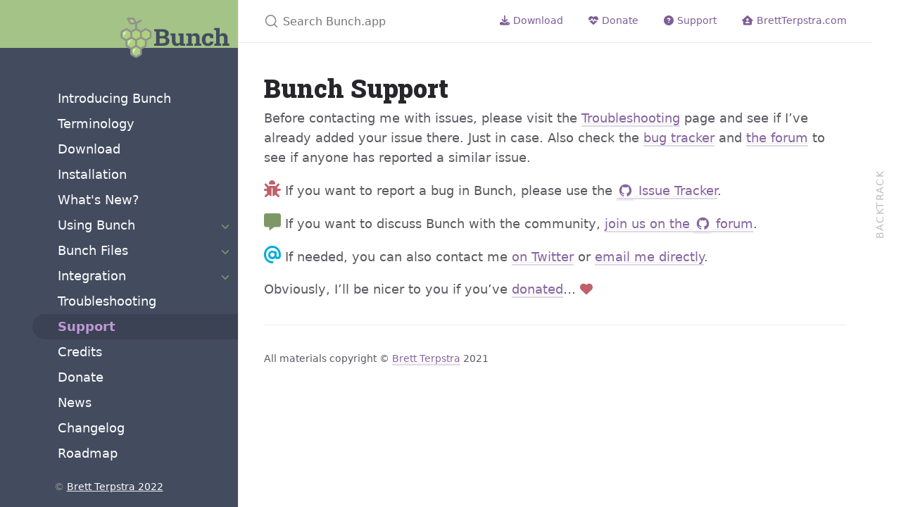

--- FILE ---
content_type: text/html; charset=utf-8
request_url: https://bunchapp.co/support/
body_size: 4254
content:
<!DOCTYPE html>
<html lang="en-US"> <head>
<meta http-equiv="Content-Type" content="text/html; charset=UTF-8"> <meta charset="UTF-8"> <meta http-equiv="X-UA-Compatible" content="IE=Edge"> <title>Support - Bunch.app</title> <link rel="shortcut icon" href="https://cdn.bunchapp.co/favicon/favicon.ico" type="image/x-icon"> <link rel="stylesheet" href="https://cdn.bunchapp.co/assets/css/just-the-docs-default.202410060723.css"> <script type="text/javascript" src="https://cdn.bunchapp.co/assets/js/vendor/lunr.min.202410060723.js"></script> <script type="text/javascript" src="https://cdn.bunchapp.co/assets/js/just-the-docs.202410060723.js"></script> <meta name="viewport" content="width=device-width, initial-scale=1"> <!-- Begin Jekyll SEO tag v2.8.0 --> <title>Support | Bunch.app</title> <meta name="generator" content="Jekyll v4.2.2"> <meta property="og:title" content="Support"> <meta property="og:locale" content="en_US"> <meta name="description" content="Your new favorite way to automate macOS. Bunch uses plain text files to launch applications, perform system tasks, run scripts, and automate everything."> <meta property="og:description" content="Your new favorite way to automate macOS. Bunch uses plain text files to launch applications, perform system tasks, run scripts, and automate everything."> <link rel="canonical" href="https://bunchapp.co/support.html"> <meta property="og:url" content="https://bunchapp.co/support.html"> <meta property="og:site_name" content="Bunch.app"> <meta property="og:image" content="https://cdn.bunchapp.co/images/bunchicon-350@2x.png"> <meta property="og:type" content="website"> <meta name="twitter:card" content="summary"> <meta property="twitter:image" content="https://cdn.bunchapp.co/images/bunchicon-350@2x.png"> <meta property="twitter:title" content="Support"> <meta name="twitter:site" content="@ttscoff"> <script type="application/ld+json"> {"@context":"https://schema.org","@type":"WebPage","description":"Your new favorite way to automate macOS. Bunch uses plain text files to launch applications, perform system tasks, run scripts, and automate everything.","headline":"Support","image":"https://cdn.bunchapp.co/images/bunchicon-350@2x.png","publisher":{"@type":"Organization","logo":{"@type":"ImageObject","url":"https://cdn.bunchapp.co/images/bunchicon-350@2x.png"}},"url":"https://bunchapp.co/support.html"}</script> <!-- End Jekyll SEO tag --> <link rel="icon" href="https://cdn.bunchapp.co/favicon/favicon.svg" type="image/svg+xml"> <link rel="apple-touch-icon" sizes="180x180" href="https://cdn.bunchapp.co/favicon/apple-touch-icon.png"> <link rel="icon" type="image/png" sizes="32x32" href="https://cdn.bunchapp.co/favicon/favicon-32x32.png"> <link rel="icon" type="image/png" sizes="16x16" href="https://cdn.bunchapp.co/favicon/favicon-16x16.png"> <link rel="manifest" href="/favicon/site.webmanifest"> <!-- Fathom - beautiful, simple website analytics --> <script src="https://cdn.usefathom.com/script.js" data-site="FLHRWOSW" defer></script> <!-- / Fathom --> <script src="https://cdn.bunchapp.co/assets/js/custom.202410060723.js"></script> <link href="//cdn.jsdelivr.net/npm/devicons@1.8.0/css/devicons.min.css" rel="stylesheet"> <script src="https://kit.fontawesome.com/fb6c61417e.js" crossorigin="anonymous"></script> </head> <body id=""> <svg xmlns="http://www.w3.org/2000/svg" style="display: none;"> <symbol id="svg-link" viewbox="0 0 24 24"> <title>Link</title> <svg xmlns="http://www.w3.org/2000/svg" width="24" height="24" viewbox="0 0 24 24" fill="none" stroke="currentColor" stroke-width="2" stroke-linecap="round" stroke-linejoin="round" class="feather feather-link"> <path d="M10 13a5 5 0 0 0 7.54.54l3-3a5 5 0 0 0-7.07-7.07l-1.72 1.71"></path><path d="M14 11a5 5 0 0 0-7.54-.54l-3 3a5 5 0 0 0 7.07 7.07l1.71-1.71"></path> </svg> </symbol> <symbol id="svg-search" viewbox="0 0 24 24"> <title>Search</title> <svg xmlns="http://www.w3.org/2000/svg" width="24" height="24" viewbox="0 0 24 24" fill="none" stroke="currentColor" stroke-width="2" stroke-linecap="round" stroke-linejoin="round" class="feather feather-search"> <circle cx="11" cy="11" r="8"></circle><line x1="21" y1="21" x2="16.65" y2="16.65"></line> </svg> </symbol> <symbol id="svg-menu" viewbox="0 0 24 24"> <title>Menu</title> <svg xmlns="http://www.w3.org/2000/svg" width="24" height="24" viewbox="0 0 24 24" fill="none" stroke="currentColor" stroke-width="2" stroke-linecap="round" stroke-linejoin="round" class="feather feather-menu"> <line x1="3" y1="12" x2="21" y2="12"></line><line x1="3" y1="6" x2="21" y2="6"></line><line x1="3" y1="18" x2="21" y2="18"></line> </svg> </symbol> <symbol id="svg-arrow-right" viewbox="0 0 24 24"> <title>Expand</title> <svg xmlns="http://www.w3.org/2000/svg" width="24" height="24" viewbox="0 0 24 24" fill="none" stroke="currentColor" stroke-width="2" stroke-linecap="round" stroke-linejoin="round" class="feather feather-chevron-right"> <polyline points="9 18 15 12 9 6"></polyline> </svg> </symbol> <symbol id="svg-doc" viewbox="0 0 24 24"> <title>Document</title> <svg xmlns="http://www.w3.org/2000/svg" width="24" height="24" viewbox="0 0 24 24" fill="none" stroke="currentColor" stroke-width="2" stroke-linecap="round" stroke-linejoin="round" class="feather feather-file"> <path d="M13 2H6a2 2 0 0 0-2 2v16a2 2 0 0 0 2 2h12a2 2 0 0 0 2-2V9z"></path><polyline points="13 2 13 9 20 9"></polyline> </svg> </symbol> </svg> <div class="side-bar"> <a href="#main-content" id="skiplink">Skip to Content</a> <div class="site-header"> <a href="/" class="site-title lh-tight"> <div class="site-logo" role="img" aria-label="Bunch.app"></div> </a> <a href="#" id="menu-button" class="site-button"> <svg viewbox="0 0 24 24" class="icon"><use xlink:href="#svg-menu"></use></svg> </a> </div> <nav role="navigation" aria-label="Main" id="site-nav" class="site-nav"> <ul class="nav-list">
<li class="nav-list-item"><a href="/docs/" class="nav-list-link">Introducing Bunch</a></li>
<li class="nav-list-item"><a href="/docs/using-bunch/terminology" class="nav-list-link">Terminology</a></li>
<li class="nav-list-item"><a href="/download" class="nav-list-link">Download</a></li>
<li class="nav-list-item"><a href="/docs/installation" class="nav-list-link">Installation</a></li>
<li class="nav-list-item"><a href="/docs/whats-new" class="nav-list-link">What's New?</a></li>
<li class="nav-list-item">
<a href="#" aria-label="Expand Section" class="nav-list-expander"><svg viewbox="0 0 24 24"><use xlink:href="#svg-arrow-right"></use></svg></a><a href="/docs/using-bunch/" class="nav-list-link">Using Bunch</a><ul class="nav-list ">
<li class="nav-list-item "><a href="/docs/using-bunch/preferences/" class="nav-list-link">Preferences</a></li>
<li class="nav-list-item "><a href="/docs/using-bunch/getting-started/" class="nav-list-link">Getting Started</a></li>
<li class="nav-list-item "><a href="/docs/using-bunch/menu/" class="nav-list-link">The Bunch Menu</a></li>
<li class="nav-list-item "><a href="/docs/using-bunch/organizing-bunches/" class="nav-list-link">Organizing Bunches</a></li>
<li class="nav-list-item "><a href="/docs/using-bunch/keyboard-control/" class="nav-list-link">Keyboard Control</a></li>
<li class="nav-list-item "><a href="/docs/using-bunch/bunch-log/" class="nav-list-link">Bunch Logging</a></li>
</ul>
</li>
<li class="nav-list-item">
<a href="#" aria-label="Expand Section" class="nav-list-expander"><svg viewbox="0 0 24 24"><use xlink:href="#svg-arrow-right"></use></svg></a><a href="/docs/bunch-files/" class="nav-list-link">Bunch Files</a><ul class="nav-list ">
<li class="nav-list-item menu-top"><a href="/docs/bunch-files/bunch-folder/" class="nav-list-link">The Bunch Folder</a></li>
<li class="nav-list-item menu-top"><a href="/docs/bunch-files/quick-reference/" class="nav-list-link">Syntax Reference</a></li>
<li class="nav-list-item menu-top"><a href="/docs/bunch-files/samplebunch/" class="nav-list-link">Sample Bunches</a></li>
<li class="nav-list-item "><a href="/docs/bunch-files/apps/" class="nav-list-link">Apps</a></li>
<li class="nav-list-item ">
<a href="#" aria-label="Expand Section" class="nav-list-expander"><svg viewbox="0 0 24 24"><use xlink:href="#svg-arrow-right"></use></svg></a><a href="/docs/bunch-files/commands//" class="nav-list-link">Commands</a><ul class="nav-list">
<li class="nav-list-item "> <a href="/docs/bunch-files/commands/audio/" class="nav-list-link">Audio</a> </li>
<li class="nav-list-item "> <a href="/docs/bunch-files/commands/awake/" class="nav-list-link">Awake</a> </li>
<li class="nav-list-item "> <a href="/docs/bunch-files/commands/dark-mode/" class="nav-list-link">Dark Mode</a> </li>
<li class="nav-list-item "> <a href="/docs/bunch-files/commands/screen/" class="nav-list-link">Desktop Screen</a> </li>
<li class="nav-list-item "> <a href="/docs/bunch-files/commands/desktop/" class="nav-list-link">Desktop and Dock</a> </li>
<li class="nav-list-item "> <a href="/docs/bunch-files/commands/display/" class="nav-list-link">Display</a> </li>
<li class="nav-list-item "> <a href="/docs/bunch-files/commands/do-not-disturb/" class="nav-list-link">Do Not Disturb</a> </li>
<li class="nav-list-item "> <a href="/docs/bunch-files/commands/input-source/" class="nav-list-link">Input Source</a> </li>
<li class="nav-list-item "> <a href="/docs/bunch-files/commands/log/" class="nav-list-link">Log</a> </li>
<li class="nav-list-item "> <a href="/docs/bunch-files/commands/notify/" class="nav-list-link">Notify</a> </li>
<li class="nav-list-item "> <a href="/docs/bunch-files/commands/quit-everything/" class="nav-list-link">Quit Everything</a> </li>
<li class="nav-list-item "> <a href="/docs/bunch-files/commands/shortcut/" class="nav-list-link">Shortcut</a> </li>
<li class="nav-list-item "> <a href="/docs/bunch-files/commands/sleep/" class="nav-list-link">Sleep</a> </li>
<li class="nav-list-item "> <a href="/docs/bunch-files/commands/wallpaper/" class="nav-list-link">Wallpaper</a> </li>
</ul>
</li>
<li class="nav-list-item "><a href="/docs/bunch-files/comments/" class="nav-list-link">Comments</a></li>
<li class="nav-list-item "><a href="/docs/bunch-files/logic/" class="nav-list-link">Conditional Logic</a></li>
<li class="nav-list-item "><a href="/docs/bunch-files/delay/" class="nav-list-link">Delayed Launch</a></li>
<li class="nav-list-item "><a href="/docs/bunch-files/sequence/" class="nav-list-link">Execution Sequence</a></li>
<li class="nav-list-item "><a href="/docs/bunch-files/frontmatter/" class="nav-list-link">Frontmatter</a></li>
<li class="nav-list-item ">
<a href="#" aria-label="Expand Section" class="nav-list-expander"><svg viewbox="0 0 24 24"><use xlink:href="#svg-arrow-right"></use></svg></a><a href="/docs/bunch-files/interactivity//" class="nav-list-link">Interactivity</a><ul class="nav-list">
<li class="nav-list-item "> <a href="/docs/bunch-files/interactivity/optional-snippets/" class="nav-list-link">Optional Snippets</a> </li>
<li class="nav-list-item "> <a href="/docs/bunch-files/interactivity/multiple-choice/" class="nav-list-link">Multiple Choice</a> </li>
<li class="nav-list-item "> <a href="/docs/bunch-files/interactivity/external-files/" class="nav-list-link">External Files</a> </li>
<li class="nav-list-item "> <a href="/docs/bunch-files/interactivity/populating-variables/" class="nav-list-link">Populating Variables</a> </li>
</ul>
</li>
<li class="nav-list-item "><a href="/docs/bunch-files/keystrokes/" class="nav-list-link">Keystrokes</a></li>
<li class="nav-list-item "><a href="/docs/bunch-files/other-bunches/" class="nav-list-link">Opening Other Bunches</a></li>
<li class="nav-list-item "><a href="/docs/bunch-files/opening-web-pages/" class="nav-list-link">Opening Websites/URL schemes</a></li>
<li class="nav-list-item "><a href="/docs/bunch-files/run-on-close/" class="nav-list-link">Run On Close</a></li>
<li class="nav-list-item ">
<a href="#" aria-label="Expand Section" class="nav-list-expander"><svg viewbox="0 0 24 24"><use xlink:href="#svg-arrow-right"></use></svg></a><a href="/docs/bunch-files/scripts//" class="nav-list-link">Running Scripts</a><ul class="nav-list">
<li class="nav-list-item "> <a href="/docs/bunch-files/scripts/applescript/" class="nav-list-link">Running AppleScript</a> </li>
<li class="nav-list-item "> <a href="/docs/bunch-files/scripts/automator-workflows/" class="nav-list-link">Running Automator Workflows</a> </li>
<li class="nav-list-item "> <a href="/docs/bunch-files/scripts/shell-scripts/" class="nav-list-link">Running Shell Scripts</a> </li>
</ul>
</li>
<li class="nav-list-item "><a href="/docs/bunch-files/scheduling-bunches/" class="nav-list-link">Scheduling Bunches</a></li>
<li class="nav-list-item "><a href="/docs/bunch-files/snippets/" class="nav-list-link">Snippets</a></li>
<li class="nav-list-item "><a href="/docs/bunch-files/spotlight-searches/" class="nav-list-link">Spotlight Searches</a></li>
<li class="nav-list-item "><a href="/docs/bunch-files/startup-scripts/" class="nav-list-link">Startup Scripts</a></li>
<li class="nav-list-item "><a href="/docs/bunch-files/tags/" class="nav-list-link">Tags</a></li>
<li class="nav-list-item "><a href="/docs/bunch-files/variables/" class="nav-list-link">Variables</a></li>
<li class="nav-list-item "><a href="/docs/bunch-files/window-management/" class="nav-list-link">Window Management</a></li>
</ul>
</li>
<li class="nav-list-item">
<a href="#" aria-label="Expand Section" class="nav-list-expander"><svg viewbox="0 0 24 24"><use xlink:href="#svg-arrow-right"></use></svg></a><a href="/docs/integration/" class="nav-list-link">Integration</a><ul class="nav-list ">
<li class="nav-list-item menu-top"><a href="/docs/integration/applescript/" class="nav-list-link">AppleScript Dictionary</a></li>
<li class="nav-list-item menu-top"><a href="/docs/integration/cli/" class="nav-list-link">Command Line Tool</a></li>
<li class="nav-list-item menu-top"><a href="/docs/integration/url-handler/" class="nav-list-link">URL Handler</a></li>
<li class="nav-list-item ">
<a href="#" aria-label="Expand Section" class="nav-list-expander"><svg viewbox="0 0 24 24"><use xlink:href="#svg-arrow-right"></use></svg></a><a href="/docs/integration/advanced-scripting//" class="nav-list-link">Advanced Scripting</a><ul class="nav-list">
<li class="nav-list-item "> <a href="/docs/integration/advanced-scripting/custom-dialogs/" class="nav-list-link">Custom Dialogs</a> </li>
<li class="nav-list-item "> <a href="/docs/integration/advanced-scripting/debugging/" class="nav-list-link">Debugging Scripts</a> </li>
<li class="nav-list-item "> <a href="/docs/integration/advanced-scripting/dialogs-from-files/" class="nav-list-link">Dialogs From Files</a> </li>
<li class="nav-list-item "> <a href="/docs/integration/advanced-scripting/defaults/" class="nav-list-link">Getting Preferences</a> </li>
<li class="nav-list-item "> <a href="/docs/integration/advanced-scripting/multi-select/" class="nav-list-link">Multi-Select Dialog</a> </li>
<li class="nav-list-item "> <a href="/docs/integration/advanced-scripting/secure-input/" class="nav-list-link">Secure Input</a> </li>
<li class="nav-list-item "> <a href="/docs/integration/advanced-scripting/bunch-status-board/" class="nav-list-link">Touch Bar Status Board</a> </li>
<li class="nav-list-item "> <a href="/docs/integration/advanced-scripting/sudo/" class="nav-list-link">Using Sudo</a> </li>
</ul>
</li>
<li class="nav-list-item "><a href="/docs/integration/bettertouchtool/" class="nav-list-link">BetterTouchTool</a></li>
<li class="nav-list-item "><a href="/docs/integration/focus-modes/" class="nav-list-link">Focus Modes</a></li>
<li class="nav-list-item "><a href="/docs/integration/forklift/" class="nav-list-link">Forklift</a></li>
<li class="nav-list-item "><a href="/docs/integration/hammerspoon/" class="nav-list-link">Hammerspoon</a></li>
<li class="nav-list-item "><a href="/docs/integration/hazel/" class="nav-list-link">Hazel</a></li>
<li class="nav-list-item "><a href="/docs/integration/other-automation/" class="nav-list-link">Home Automation</a></li>
<li class="nav-list-item "><a href="/docs/integration/ide-packages/" class="nav-list-link">IDE Packages</a></li>
<li class="nav-list-item "><a href="/docs/integration/keyboard-maestro/" class="nav-list-link">Keyboard Maestro</a></li>
<li class="nav-list-item "><a href="/docs/integration/launchbar-and-alfred/" class="nav-list-link">LaunchBar, Alfred, and Raycast</a></li>
<li class="nav-list-item "><a href="/docs/integration/mailmate/" class="nav-list-link">MailMate</a></li>
<li class="nav-list-item "><a href="/docs/integration/moom/" class="nav-list-link">Moom</a></li>
<li class="nav-list-item "><a href="/docs/integration/more-tools/" class="nav-list-link">More Tools</a></li>
<li class="nav-list-item "><a href="/docs/integration/stream-deck/" class="nav-list-link">Stream Deck</a></li>
<li class="nav-list-item "><a href="/docs/integration/task-manager/" class="nav-list-link">Task Managers</a></li>
</ul>
</li>
<li class="nav-list-item"><a href="/docs/troubleshooting" class="nav-list-link">Troubleshooting</a></li>
<li class="nav-list-item active"><a href="/support" class="nav-list-link active">Support</a></li>
<li class="nav-list-item"><a href="/credits" class="nav-list-link">Credits</a></li>
<li class="nav-list-item"><a href="/donate" class="nav-list-link">Donate</a></li>
<li class="nav-list-item"><a href="/news" class="nav-list-link">News</a></li>
<li class="nav-list-item"><a href="/docs/changelog" class="nav-list-link">Changelog</a></li>
<li class="nav-list-item"><a href="/docs/roadmap" class="nav-list-link">Roadmap</a></li>
<li class="nav-list-item"><a href="/docs/site_index" class="nav-list-link">Site Index</a></li>
</ul> </nav> <footer class="site-footer"> © <a href="https://brettterpstra.com">Brett Terpstra 2022</a> </footer> </div> <div class="main" id="top"> <div id="main-header" class="main-header"> <div class="search"> <div class="search-input-wrap"> <input type="text" id="search-input" class="search-input" tabindex="0" placeholder="Search Bunch.app" aria-label="Search Bunch.app" autocomplete="off"> <label for="search-input" class="search-label"><svg viewbox="0 0 24 24" class="search-icon"><use xlink:href="#svg-search"></use></svg></label> </div> <div id="search-results" class="search-results"></div> </div> <nav aria-label="Auxiliary" class="aux-nav"> <ul class="aux-nav-list"> <li class="aux-nav-list-item"> <a href="/download/" title="Download" class="site-button"><i class="fa fa-download"></i> <span>Download</span> </a> </li> <li class="aux-nav-list-item"> <a href="/donate/" title="Donate" class="site-button"><i class="fa fa-heartbeat"></i> <span>Donate</span> </a> </li> <li class="aux-nav-list-item"> <a href="/support/" title="Support" class="site-button"><i class="fa fa-question-circle"></i> <span>Support</span> </a> </li> <li class="aux-nav-list-item"> <a href="https://brettterpstra.com" title="BrettTerpstra.com" class="site-button"><i class="fa fa-house-user"></i> <span>BrettTerpstra.com</span> </a> </li> </ul> </nav> </div> <div id="main-content-wrap" class="main-content-wrap"> <div id="main-content" class="main-content" role="main"> <h1 id="bunch-support"> <a href="#bunch-support" class="anchor-heading" aria-labelledby="bunch-support"><svg viewbox="0 0 16 16" aria-hidden="true"><use xlink:href="#svg-link"></use></svg></a> Bunch Support </h1> <p>Before contacting me with issues, please visit the <a href="/docs/troubleshooting">Troubleshooting</a> page and see if I’ve already added your issue there. Just in case. Also check the <a href="https://github.com/ttscoff/bunch/issues">bug tracker</a> and <a href="https://github.com/ttscoff/bunch/discussions">the forum</a> to see if anyone has reported a similar issue.</p> <p><i class="fa fa-bug text-red fs-6"></i> If you want to report a bug in Bunch, please use the <a href="https://github.com/ttscoff/bunch/issues"><i class="devicons devicons-github_badge"></i> Issue Tracker</a>.</p> <p><i class="fa fa-comment-alt text-green fs-6"></i> If you want to discuss Bunch with the community, <a href="https://github.com/ttscoff/bunch/discussions">join us on the <i class="devicons devicons-github_badge"></i> forum</a>.</p> <p><i class="fa fa-at text-bright-blue fs-6"></i> If needed, you can also contact me <a href="https://twitter.com/ttscoff">on Twitter</a> or <a href="javascript:location='mailto:\u006d\u0065\u0040\u0062\u0072\u0065\u0074\u0074\u0074\u0065\u0072\u0070\u0073\u0074\u0072\u0061\u002e\u0063\u006f\u006d?subject=Bunch%20Question';void%200">email me directly</a>.</p> <p>Obviously, I’ll be nicer to you if you’ve <a href="/donate/">donated</a>… <i class="fa text-red fa-heart"></i></p> <hr> <footer> <p class="text-small text-grey-dk-100 mb-0">All materials copyright © <a href="https://brettterpstra.com">Brett Terpstra</a> 2021</p> </footer> </div> </div> <div id="page_history">
<h4>Backtrack</h4>
<ul></ul>
</div> <div class="search-overlay"></div> </div> </body> </html>


--- FILE ---
content_type: text/css; charset=utf-8
request_url: https://cdn.bunchapp.co/assets/css/just-the-docs-default.202410060723.css
body_size: 25777
content:
@charset "UTF-8";
/*! normalize.css v8.0.1 | MIT License | github.com/necolas/normalize.css */
/* Document ========================================================================== */
/** 1. Correct the line height in all browsers. 2. Prevent adjustments of font size after orientation changes in iOS. */
@import url("https://fonts.googleapis.com/css2?family=Roboto+Slab:wght@600;900&display=swap");
html { line-height: 1.15; /* 1 */ -webkit-text-size-adjust: 100%; /* 2 */ }

/* Sections ========================================================================== */
/** Remove the margin in all browsers. */
body { margin: 0; }

/** Render the `main` element consistently in IE. */
main { display: block; }

/** Correct the font size and margin on `h1` elements within `section` and `article` contexts in Chrome, Firefox, and Safari. */
h1 { font-size: 2em; margin: 0.67em 0; }

/* Grouping content ========================================================================== */
/** 1. Add the correct box sizing in Firefox. 2. Show the overflow in Edge and IE. */
hr { box-sizing: content-box; /* 1 */ height: 0; /* 1 */ overflow: visible; /* 2 */ }

/** 1. Correct the inheritance and scaling of font size in all browsers. 2. Correct the odd `em` font sizing in all browsers. */
pre { font-family: monospace, monospace; /* 1 */ font-size: 1em; /* 2 */ }

/* Text-level semantics ========================================================================== */
/** Remove the gray background on active links in IE 10. */
a { background-color: transparent; }

/** 1. Remove the bottom border in Chrome 57- 2. Add the correct text decoration in Chrome, Edge, IE, Opera, and Safari. */
abbr[title] { border-bottom: none; /* 1 */ text-decoration: underline; /* 2 */ text-decoration: underline dotted; /* 2 */ }

/** Add the correct font weight in Chrome, Edge, and Safari. */
b, strong { font-weight: bolder; }

/** 1. Correct the inheritance and scaling of font size in all browsers. 2. Correct the odd `em` font sizing in all browsers. */
code, kbd, samp { font-family: monospace, monospace; /* 1 */ font-size: 1em; /* 2 */ }

/** Add the correct font size in all browsers. */
small { font-size: 80%; }

/** Prevent `sub` and `sup` elements from affecting the line height in all browsers. */
sub, sup { font-size: 75%; line-height: 0; position: relative; vertical-align: baseline; }

sub { bottom: -0.25em; }

sup { top: -0.5em; }

/* Embedded content ========================================================================== */
/** Remove the border on images inside links in IE 10. */
img { border-style: none; }

/* Forms ========================================================================== */
/** 1. Change the font styles in all browsers. 2. Remove the margin in Firefox and Safari. */
button, input, optgroup, select, textarea { font-family: inherit; /* 1 */ font-size: 100%; /* 1 */ line-height: 1.15; /* 1 */ margin: 0; /* 2 */ }

/** Show the overflow in IE. 1. Show the overflow in Edge. */
button, input { /* 1 */ overflow: visible; }

/** Remove the inheritance of text transform in Edge, Firefox, and IE. 1. Remove the inheritance of text transform in Firefox. */
button, select { /* 1 */ text-transform: none; }

/** Correct the inability to style clickable types in iOS and Safari. */
button, [type="button"], [type="reset"], [type="submit"] { -webkit-appearance: button; }

/** Remove the inner border and padding in Firefox. */
button::-moz-focus-inner, [type="button"]::-moz-focus-inner, [type="reset"]::-moz-focus-inner, [type="submit"]::-moz-focus-inner { border-style: none; padding: 0; }

/** Restore the focus styles unset by the previous rule. */
button:-moz-focusring, [type="button"]:-moz-focusring, [type="reset"]:-moz-focusring, [type="submit"]:-moz-focusring { outline: 1px dotted ButtonText; }

/** Correct the padding in Firefox. */
fieldset { padding: 0.35em 0.75em 0.625em; }

/** 1. Correct the text wrapping in Edge and IE. 2. Correct the color inheritance from `fieldset` elements in IE. 3. Remove the padding so developers are not caught out when they zero out `fieldset` elements in all browsers. */
legend { box-sizing: border-box; /* 1 */ color: inherit; /* 2 */ display: table; /* 1 */ max-width: 100%; /* 1 */ padding: 0; /* 3 */ white-space: normal; /* 1 */ }

/** Add the correct vertical alignment in Chrome, Firefox, and Opera. */
progress { vertical-align: baseline; }

/** Remove the default vertical scrollbar in IE 10+. */
textarea { overflow: auto; }

/** 1. Add the correct box sizing in IE 10. 2. Remove the padding in IE 10. */
[type="checkbox"], [type="radio"] { box-sizing: border-box; /* 1 */ padding: 0; /* 2 */ }

/** Correct the cursor style of increment and decrement buttons in Chrome. */
[type="number"]::-webkit-inner-spin-button, [type="number"]::-webkit-outer-spin-button { height: auto; }

/** 1. Correct the odd appearance in Chrome and Safari. 2. Correct the outline style in Safari. */
[type="search"] { -webkit-appearance: textfield; /* 1 */ outline-offset: -2px; /* 2 */ }

/** Remove the inner padding in Chrome and Safari on macOS. */
[type="search"]::-webkit-search-decoration { -webkit-appearance: none; }

/** 1. Correct the inability to style clickable types in iOS and Safari. 2. Change font properties to `inherit` in Safari. */
::-webkit-file-upload-button { -webkit-appearance: button; /* 1 */ font: inherit; /* 2 */ }

/* Interactive ========================================================================== */
/* Add the correct display in Edge, IE 10+, and Firefox. */
details { display: block; }

/* Add the correct display in all browsers. */
summary { display: list-item; }

/* Misc ========================================================================== */
/** Add the correct display in IE 10+. */
template { display: none; }

/** Add the correct display in IE 10. */
[hidden] { display: none; }

:root { color-scheme: "bunch"; }

* { box-sizing: border-box; }

html { font-size: 16px !important; scroll-behavior: smooth; }

@media (min-width: 31.25rem) { html { font-size: 18px !important; } }

body { font-family: system-ui, -apple-system, blinkmacsystemfont, "Segoe UI", roboto, "Helvetica Neue", arial, sans-serif, "Segoe UI Emoji"; font-size: inherit; line-height: 1.4; color: #5c5962; background-color: #fff; overflow-wrap: break-word; }

ol, ul, dl, pre, address, blockquote, table, div, hr, form, fieldset, noscript .table-wrapper { margin-top: 0; }

h1, h2, h3, h4, h5, h6, #toctitle { margin-top: 0; margin-bottom: 1em; font-weight: 500; line-height: 1.25; color: #27262b; }

p { margin-top: 1em; margin-bottom: 1em; }

a { color: #87649f; text-decoration: none; }

a:not([class]) { text-decoration: underline; text-decoration-color: #eeebee; text-underline-offset: 2px; }

a:not([class]):hover { text-decoration-color: rgba(135, 100, 159, 0.45); }

code { font-family: "SFMono-Regular", menlo, consolas, monospace; font-size: 0.75em; line-height: 1.4; }

figure, pre { margin: 0; }

li { margin: 0.25em 0; }

img { max-width: 100%; height: auto; }

hr { height: 1px; padding: 0; margin: 2rem 0; background-color: #eeebee; border: 0; }

blockquote { margin: 10px 0; margin-block-start: 0; margin-inline-start: 0; padding-left: 1rem; border-left: 3px solid #eeebee; }

.side-bar { z-index: 0; display: flex; flex-wrap: wrap; background-color: #a2bf8a; }

@media (min-width: 50rem) { .side-bar { flex-flow: column nowrap; position: fixed; width: 15.5rem; height: 100%; border-right: 1px solid #eeebee; align-items: flex-end; } }

@media (min-width: 66.5rem) { .side-bar { width: calc((100% - 66.5rem) / 2 + 16.5rem); min-width: 16.5rem; } }

@media (min-width: 50rem) { .main { position: relative; max-width: 50rem; margin-left: 15.5rem; } }

@media (min-width: 66.5rem) { .main { margin-left: Max(16.5rem, calc((100% - 66.5rem) / 2 + 16.5rem)); } }

.main-content-wrap { padding-right: 1rem; padding-left: 1rem; padding-top: 1rem; padding-bottom: 1rem; }

@media (min-width: 50rem) { .main-content-wrap { padding-right: 2rem; padding-left: 2rem; } }

@media (min-width: 50rem) { .main-content-wrap { padding-top: 2rem; padding-bottom: 2rem; } }

.main-header { z-index: 0; display: none; background-color: #a2bf8a; }

@media (min-width: 50rem) { .main-header { display: flex; justify-content: space-between; height: 3.75rem; background-color: #fff; border-bottom: 1px solid #eeebee; } }

.main-header.nav-open { display: block; }

@media (min-width: 50rem) { .main-header.nav-open { display: flex; } }

.site-nav, .site-header, .site-footer { width: 100%; }

@media (min-width: 66.5rem) { .site-nav, .site-header, .site-footer { width: 16.5rem; } }

.site-nav { display: none; }

.site-nav.nav-open { display: block; }

@media (min-width: 50rem) { .site-nav { display: block; padding-top: 3rem; padding-bottom: 1rem; overflow-y: auto; flex: 1 1 auto; } }

.site-header { display: flex; min-height: 3.75rem; align-items: center; }

@media (min-width: 50rem) { .site-header { height: 3.75rem; max-height: 3.75rem; border-bottom: 1px solid #eeebee; } }

.site-title { padding-right: 1rem; padding-left: 1rem; flex-grow: 1; display: flex; height: 100%; align-items: center; padding-top: 0.75rem; padding-bottom: 0.75rem; color: #27262b; font-size: 24px !important; }

@media (min-width: 50rem) { .site-title { padding-right: 2rem; padding-left: 2rem; } }

@media (min-width: 31.25rem) { .site-title { font-size: 32px !important; line-height: 1.25; } }

@media (min-width: 50rem) { .site-title { padding-top: 0.5rem; padding-bottom: 0.5rem; } }

.site-logo { width: 100%; height: 100%; background-image: url("https://cdn.bunchapp.co/images/bunchsitelogo_sm.202410060723.png"); background-repeat: no-repeat; background-position: left center; background-size: contain; }

.site-button { display: flex; height: 100%; padding: 1rem; align-items: center; }

@media (min-width: 50rem) { .site-header .site-button { display: none; } }

.site-title:hover { background-image: linear-gradient(-90deg, #9aba80 0%, rgba(154, 186, 128, 0.8) 80%, rgba(154, 186, 128, 0) 100%); }

.site-button:hover { background-image: linear-gradient(-90deg, #9aba80 0%, rgba(154, 186, 128, 0.8) 100%); }

body { position: relative; padding-bottom: 4rem; overflow-y: scroll; }

@media (min-width: 50rem) { body { position: static; padding-bottom: 0; } }

.site-footer { padding-right: 1rem; padding-left: 1rem; position: absolute; bottom: 0; left: 0; padding-top: 1rem; padding-bottom: 1rem; color: #959396; font-size: 12px !important; }

@media (min-width: 50rem) { .site-footer { padding-right: 2rem; padding-left: 2rem; } }

@media (min-width: 31.25rem) { .site-footer { font-size: 14px !important; } }

@media (min-width: 50rem) { .site-footer { position: static; justify-self: end; } }

.icon { width: 1.5rem; height: 1.5rem; color: #87649f; }

.main-content { line-height: 1.6; }

.main-content ol, .main-content ul, .main-content dl, .main-content pre, .main-content address, .main-content blockquote, .main-content .table-wrapper { margin-top: 0.5em; }

.main-content a { overflow: hidden; text-overflow: ellipsis; }

.main-content ul, .main-content ol { padding-left: 1.5em; }

.main-content li .highlight { margin-top: 0.25rem; }

.main-content ol { list-style-type: none; counter-reset: step-counter; }

.main-content ol > li { position: relative; }

.main-content ol > li::before { position: absolute; top: 0.2em; left: -1.6em; color: #959396; content: counter(step-counter); counter-increment: step-counter; font-size: 14px !important; }

@media (min-width: 31.25rem) { .main-content ol > li::before { font-size: 16px !important; } }

@media (min-width: 31.25rem) { .main-content ol > li::before { top: 0.11em; } }

.main-content ol > li ol { counter-reset: sub-counter; }

.main-content ol > li ol > li::before { content: counter(sub-counter, lower-alpha); counter-increment: sub-counter; }

.main-content ul { list-style: none; }

.main-content ul > li::before { position: absolute; margin-left: -1.4em; color: #959396; content: "•"; }

.main-content .task-list-item::before { content: ""; }

.main-content .task-list-item-checkbox { margin-right: 0.6em; margin-left: -1.4em; }

.main-content hr + * { margin-top: 0; }

.main-content h1:first-of-type { margin-top: 0.5em; }

.main-content dl { display: grid; grid-template: auto / 10em 1fr; }

.main-content dt, .main-content dd { margin: 0.25em 0; }

.main-content dt { grid-column: 1; font-weight: 500; text-align: right; }

.main-content dt::after { content: ":"; }

.main-content dd { grid-column: 2; margin-bottom: 0; margin-left: 1em; }

.main-content dd blockquote:first-child, .main-content dd div:first-child, .main-content dd dl:first-child, .main-content dd dt:first-child, .main-content dd h1:first-child, .main-content dd h2:first-child, .main-content dd h3:first-child, .main-content dd h4:first-child, .main-content dd h5:first-child, .main-content dd h6:first-child, .main-content dd li:first-child, .main-content dd ol:first-child, .main-content dd p:first-child, .main-content dd pre:first-child, .main-content dd table:first-child, .main-content dd ul:first-child, .main-content dd .table-wrapper:first-child { margin-top: 0; }

.main-content dd dl:first-child dt:first-child, .main-content dd dl:first-child dd:nth-child(2), .main-content ol dl:first-child dt:first-child, .main-content ol dl:first-child dd:nth-child(2), .main-content ul dl:first-child dt:first-child, .main-content ul dl:first-child dd:nth-child(2) { margin-top: 0; }

.main-content .anchor-heading { position: absolute; right: -1rem; width: 1.5rem; height: 100%; padding-right: 0.25rem; padding-left: 0.25rem; overflow: visible; }

@media (min-width: 50rem) { .main-content .anchor-heading { right: auto; left: -1.5rem; } }

.main-content .anchor-heading svg { display: inline-block; width: 100%; height: 100%; color: #87649f; visibility: hidden; }

.main-content .anchor-heading:hover svg, .main-content .anchor-heading:focus svg, .main-content h1:hover > .anchor-heading svg, .main-content h2:hover > .anchor-heading svg, .main-content h3:hover > .anchor-heading svg, .main-content h4:hover > .anchor-heading svg, .main-content h5:hover > .anchor-heading svg, .main-content h6:hover > .anchor-heading svg { visibility: visible; }

.main-content summary { cursor: pointer; }

.main-content h1, .main-content h2, .main-content h3, .main-content h4, .main-content h5, .main-content h6, .main-content #toctitle { position: relative; margin-top: 1.5em; margin-bottom: 0.25em; }

.main-content h1 + table, .main-content h1 + .table-wrapper, .main-content h1 + .code-example, .main-content h1 + .highlighter-rouge, .main-content h1 + .sectionbody .listingblock, .main-content h2 + table, .main-content h2 + .table-wrapper, .main-content h2 + .code-example, .main-content h2 + .highlighter-rouge, .main-content h2 + .sectionbody .listingblock, .main-content h3 + table, .main-content h3 + .table-wrapper, .main-content h3 + .code-example, .main-content h3 + .highlighter-rouge, .main-content h3 + .sectionbody .listingblock, .main-content h4 + table, .main-content h4 + .table-wrapper, .main-content h4 + .code-example, .main-content h4 + .highlighter-rouge, .main-content h4 + .sectionbody .listingblock, .main-content h5 + table, .main-content h5 + .table-wrapper, .main-content h5 + .code-example, .main-content h5 + .highlighter-rouge, .main-content h5 + .sectionbody .listingblock, .main-content h6 + table, .main-content h6 + .table-wrapper, .main-content h6 + .code-example, .main-content h6 + .highlighter-rouge, .main-content h6 + .sectionbody .listingblock, .main-content #toctitle + table, .main-content #toctitle + .table-wrapper, .main-content #toctitle + .code-example, .main-content #toctitle + .highlighter-rouge, .main-content #toctitle + .sectionbody .listingblock { margin-top: 1em; }

.main-content h1 + p:not(.label), .main-content h2 + p:not(.label), .main-content h3 + p:not(.label), .main-content h4 + p:not(.label), .main-content h5 + p:not(.label), .main-content h6 + p:not(.label), .main-content #toctitle + p:not(.label) { margin-top: 0; }

.main-content > h1:first-child, .main-content > h2:first-child, .main-content > h3:first-child, .main-content > h4:first-child, .main-content > h5:first-child, .main-content > h6:first-child, .main-content > .sect1:first-child > h2, .main-content > .sect2:first-child > h3, .main-content > .sect3:first-child > h4, .main-content > .sect4:first-child > h5, .main-content > .sect5:first-child > h6 { margin-top: 0.5rem; }

.nav-list { padding: 0; margin-top: 0; margin-bottom: 0; list-style: none; }

.nav-list .nav-list-item { font-size: 16px !important; position: relative; margin: 0; }

@media (min-width: 31.25rem) { .nav-list .nav-list-item { font-size: 18px !important; } }

@media (min-width: 50rem) { .nav-list .nav-list-item { font-size: 14px !important; } }

@media (min-width: 50rem) and (min-width: 31.25rem) { .nav-list .nav-list-item { font-size: 16px !important; } }

.nav-list .nav-list-item .nav-list-link { display: block; min-height: 3rem; padding-top: 0.25rem; padding-bottom: 0.25rem; line-height: 2.5rem; padding-right: 3rem; padding-left: 1rem; }

@media (min-width: 50rem) { .nav-list .nav-list-item .nav-list-link { min-height: 2rem; line-height: 1.5rem; padding-right: 2rem; padding-left: 2rem; } }

.nav-list .nav-list-item .nav-list-link.external > svg { width: 1rem; height: 1rem; vertical-align: text-bottom; }

.nav-list .nav-list-item .nav-list-link.active { font-weight: 600; text-decoration: none; }

.nav-list .nav-list-item .nav-list-link:hover, .nav-list .nav-list-item .nav-list-link.active { background-image: linear-gradient(-90deg, #9aba80 0%, rgba(154, 186, 128, 0.8) 80%, rgba(154, 186, 128, 0) 100%); }

.nav-list .nav-list-item .nav-list-expander { position: absolute; right: 0; width: 3rem; height: 3rem; padding: 0.75rem; color: #87649f; }

@media (min-width: 50rem) { .nav-list .nav-list-item .nav-list-expander { width: 2rem; height: 2rem; padding: 0.5rem; } }

.nav-list .nav-list-item .nav-list-expander:hover { background-image: linear-gradient(-90deg, #9aba80 0%, rgba(154, 186, 128, 0.8) 100%); }

.nav-list .nav-list-item .nav-list-expander svg { transform: rotate(90deg); }

.nav-list .nav-list-item > .nav-list { display: none; padding-left: 0.75rem; list-style: none; }

.nav-list .nav-list-item > .nav-list .nav-list-item { position: relative; }

.nav-list .nav-list-item > .nav-list .nav-list-item .nav-list-link { color: #4c566b; }

.nav-list .nav-list-item > .nav-list .nav-list-item .nav-list-expander { color: #4c566b; }

.nav-list .nav-list-item.active > .nav-list-expander svg { transform: rotate(-90deg); }

.nav-list .nav-list-item.active > .nav-list { display: block; }

.nav-category { padding: 0.5rem 1rem; font-weight: 600; text-align: start; text-transform: uppercase; border-bottom: 1px solid #eeebee; font-size: 12px !important; }

@media (min-width: 31.25rem) { .nav-category { font-size: 14px !important; } }

@media (min-width: 50rem) { .nav-category { padding: 0.5rem 2rem; margin-top: 1rem; text-align: start; } .nav-category:first-child { margin-top: 0; } }

.nav-list.nav-category-list > .nav-list-item { margin: 0; }

.nav-list.nav-category-list > .nav-list-item > .nav-list { padding: 0; }

.nav-list.nav-category-list > .nav-list-item > .nav-list > .nav-list-item > .nav-list-link { color: #87649f; }

.nav-list.nav-category-list > .nav-list-item > .nav-list > .nav-list-item > .nav-list-expander { color: #87649f; }

.aux-nav { height: 100%; overflow-x: auto; font-size: 12px !important; }

@media (min-width: 31.25rem) { .aux-nav { font-size: 14px !important; } }

.aux-nav .aux-nav-list { display: flex; height: 100%; padding: 0; margin: 0; list-style: none; }

.aux-nav .aux-nav-list-item { display: inline-block; height: 100%; padding: 0; margin: 0; }

@media (min-width: 50rem) { .aux-nav { padding-right: 1rem; } }

@media (min-width: 50rem) { .breadcrumb-nav { margin-top: -1rem; } }

.breadcrumb-nav-list { padding-left: 0; margin-bottom: 0.75rem; list-style: none; }

.breadcrumb-nav-list-item { display: table-cell; font-size: 12px !important; }

@media (min-width: 31.25rem) { .breadcrumb-nav-list-item { font-size: 14px !important; } }

.breadcrumb-nav-list-item::before { display: none; }

.breadcrumb-nav-list-item::after { display: inline-block; margin-right: 0.5rem; margin-left: 0.5rem; color: #959396; content: "/"; }

.breadcrumb-nav-list-item:last-child::after { content: ""; }

h1, .text-alpha { font-size: 36px !important; line-height: 1.25; font-weight: 300; }

@media (min-width: 31.25rem) { h1, .text-alpha { font-size: 42px !important; } }

h2, .text-beta, #toctitle { font-size: 24px !important; }

@media (min-width: 31.25rem) { h2, .text-beta, #toctitle { font-size: 32px !important; line-height: 1.25; } }

h3, .text-gamma { font-size: 18px !important; }

@media (min-width: 31.25rem) { h3, .text-gamma { font-size: 24px !important; } }

h4, .text-delta { font-size: 12px !important; font-weight: 400; text-transform: uppercase; letter-spacing: 0.1em; }

@media (min-width: 31.25rem) { h4, .text-delta { font-size: 14px !important; } }

h4 code { text-transform: none; }

h5, .text-epsilon { font-size: 14px !important; }

@media (min-width: 31.25rem) { h5, .text-epsilon { font-size: 16px !important; } }

h6, .text-zeta { font-size: 12px !important; }

@media (min-width: 31.25rem) { h6, .text-zeta { font-size: 14px !important; } }

.text-small { font-size: 12px !important; }

@media (min-width: 31.25rem) { .text-small { font-size: 14px !important; } }

.text-mono { font-family: "SFMono-Regular", menlo, consolas, monospace !important; }

.text-left { text-align: left !important; }

.text-center { text-align: center !important; }

.text-right { text-align: right !important; }

.label:not(g), .label-blue:not(g) { display: inline-block; padding: 0.16em 0.56em; margin-right: 0.5rem; margin-left: 0.5rem; color: #fff; text-transform: uppercase; vertical-align: middle; background-color: #2869e6; font-size: 12px !important; border-radius: 12px; }

@media (min-width: 31.25rem) { .label:not(g), .label-blue:not(g) { font-size: 14px !important; } }

.label-green:not(g) { background-color: #009c7b; }

.label-purple:not(g) { background-color: #5e41d0; }

.label-red:not(g) { background-color: #e94c4c; }

.label-yellow:not(g) { color: #44434d; background-color: #f7d12e; }

.btn { display: inline-block; box-sizing: border-box; padding: 0.3em 1em; margin: 0; font-family: inherit; font-size: inherit; font-weight: 500; line-height: 1.5; color: #87649f; text-decoration: none; vertical-align: baseline; cursor: pointer; background-color: #f7f7f7; border-width: 0; border-radius: 4px; box-shadow: 0 1px 2px rgba(0, 0, 0, 0.12), 0 3px 10px rgba(0, 0, 0, 0.08); appearance: none; }

.btn:focus { text-decoration: none; outline: none; box-shadow: 0 0 0 3px rgba(0, 0, 255, 0.25); }

.btn:focus:hover, .btn.selected:focus { box-shadow: 0 0 0 3px rgba(0, 0, 255, 0.25); }

.btn:hover, .btn.zeroclipboard-is-hover { color: #825f9a; }

.btn:hover, .btn:active, .btn.zeroclipboard-is-hover, .btn.zeroclipboard-is-active { text-decoration: none; background-color: #f4f4f4; }

.btn:active, .btn.selected, .btn.zeroclipboard-is-active { background-color: #efefef; background-image: none; box-shadow: inset 0 2px 4px rgba(0, 0, 0, 0.15); }

.btn.selected:hover { background-color: #cfcfcf; }

.btn:disabled, .btn:disabled:hover, .btn.disabled, .btn.disabled:hover { color: rgba(102, 102, 102, 0.5); cursor: default; background-color: rgba(229, 229, 229, 0.5); background-image: none; box-shadow: none; }

.btn-outline { color: #87649f; background: transparent; box-shadow: inset 0 0 0 2px #e6e1e8; }

.btn-outline:hover, .btn-outline:active, .btn-outline.zeroclipboard-is-hover, .btn-outline.zeroclipboard-is-active { color: #7d5b93; text-decoration: none; background-color: transparent; box-shadow: inset 0 0 0 3px #e6e1e8; }

.btn-outline:focus { text-decoration: none; outline: none; box-shadow: inset 0 0 0 2px #5c5962, 0 0 0 3px rgba(0, 0, 255, 0.25); }

.btn-outline:focus:hover, .btn-outline.selected:focus { box-shadow: inset 0 0 0 2px #5c5962; }

.btn-primary { color: #fff; background-color: #5739ce; background-image: linear-gradient(#6f55d5, #5739ce); box-shadow: 0 1px 3px rgba(0, 0, 0, 0.25), 0 4px 10px rgba(0, 0, 0, 0.12); }

.btn-primary:hover, .btn-primary.zeroclipboard-is-hover { color: #fff; background-color: #5132cb; background-image: linear-gradient(#6549d2, #5132cb); }

.btn-primary:active, .btn-primary.selected, .btn-primary.zeroclipboard-is-active { background-color: #4f31c6; background-image: none; box-shadow: inset 0 2px 4px rgba(0, 0, 0, 0.15); }

.btn-primary.selected:hover { background-color: #472cb2; }

.btn-purple { color: #fff; background-color: #5739ce; background-image: linear-gradient(#6f55d5, #5739ce); box-shadow: 0 1px 3px rgba(0, 0, 0, 0.25), 0 4px 10px rgba(0, 0, 0, 0.12); }

.btn-purple:hover, .btn-purple.zeroclipboard-is-hover { color: #fff; background-color: #5132cb; background-image: linear-gradient(#6549d2, #5132cb); }

.btn-purple:active, .btn-purple.selected, .btn-purple.zeroclipboard-is-active { background-color: #4f31c6; background-image: none; box-shadow: inset 0 2px 4px rgba(0, 0, 0, 0.15); }

.btn-purple.selected:hover { background-color: #472cb2; }

.btn-blue { color: #fff; background-color: #227efa; background-image: linear-gradient(#4593fb, #227efa); box-shadow: 0 1px 3px rgba(0, 0, 0, 0.25), 0 4px 10px rgba(0, 0, 0, 0.12); }

.btn-blue:hover, .btn-blue.zeroclipboard-is-hover { color: #fff; background-color: #1878fa; background-image: linear-gradient(#368afa, #1878fa); }

.btn-blue:active, .btn-blue.selected, .btn-blue.zeroclipboard-is-active { background-color: #1375f9; background-image: none; box-shadow: inset 0 2px 4px rgba(0, 0, 0, 0.15); }

.btn-blue.selected:hover { background-color: #0669ed; }

.btn-green { color: #fff; background-color: #10ac7d; background-image: linear-gradient(#13cc95, #10ac7d); box-shadow: 0 1px 3px rgba(0, 0, 0, 0.25), 0 4px 10px rgba(0, 0, 0, 0.12); }

.btn-green:hover, .btn-green.zeroclipboard-is-hover { color: #fff; background-color: #0fa276; background-image: linear-gradient(#12be8b, #0fa276); }

.btn-green:active, .btn-green.selected, .btn-green.zeroclipboard-is-active { background-color: #0f9e73; background-image: none; box-shadow: inset 0 2px 4px rgba(0, 0, 0, 0.15); }

.btn-green.selected:hover { background-color: #0d8662; }

.btn-reset { background: none; border: none; margin: 0; text-align: inherit; font: inherit; border-radius: 0; appearance: none; }

.search { position: relative; z-index: 2; flex-grow: 1; height: 4rem; padding: 0.5rem; transition: padding linear 200ms; }

@media (min-width: 50rem) { .search { position: relative !important; width: auto !important; height: 100% !important; padding: 0; transition: none; } }

.search-input-wrap { position: relative; z-index: 1; height: 3rem; overflow: hidden; border-radius: 4px; box-shadow: 0 1px 2px rgba(0, 0, 0, 0.12), 0 3px 10px rgba(0, 0, 0, 0.08); transition: height linear 200ms; }

@media (min-width: 50rem) { .search-input-wrap { position: absolute; width: 100%; max-width: 33.5rem; height: 100% !important; border-radius: 0; box-shadow: none; transition: width ease 400ms; } }

.search-input { position: absolute; width: 100%; height: 100%; padding: 0.5rem 1rem 0.5rem 2.5rem; font-size: 1rem; color: #5c5962; background-color: #fff; border-top: 0; border-right: 0; border-bottom: 0; border-left: 0; border-radius: 0; }

@media (min-width: 50rem) { .search-input { padding: 0.5rem 1rem 0.5rem 3.5rem; font-size: 0.875rem; background-color: #fff; transition: padding-left linear 200ms; } }

.search-input:focus { outline: 0; }

.search-input:focus + .search-label .search-icon { color: #87649f; }

.search-label { position: absolute; display: flex; height: 100%; padding-left: 1rem; }

@media (min-width: 50rem) { .search-label { padding-left: 2rem; transition: padding-left linear 200ms; } }

.search-label .search-icon { width: 1.2rem; height: 1.2rem; align-self: center; color: #959396; }

.search-results { position: absolute; left: 0; display: none; width: 100%; max-height: calc(100% - 4rem); overflow-y: auto; background-color: #fff; border-bottom-right-radius: 4px; border-bottom-left-radius: 4px; box-shadow: 0 1px 2px rgba(0, 0, 0, 0.12), 0 3px 10px rgba(0, 0, 0, 0.08); }

@media (min-width: 50rem) { .search-results { top: 100%; width: 33.5rem; max-height: calc(100vh - 200%) !important; } }

.search-results-list { padding-left: 0; margin-bottom: 0.25rem; list-style: none; font-size: 16px !important; }

@media (min-width: 31.25rem) { .search-results-list { font-size: 18px !important; } }

@media (min-width: 50rem) { .search-results-list { font-size: 14px !important; } }

@media (min-width: 50rem) and (min-width: 31.25rem) { .search-results-list { font-size: 16px !important; } }

.search-results-list-item { padding: 0; margin: 0; }

.search-result { display: block; padding: 0.25rem 0.75rem; }

.search-result:hover, .search-result.active { background-color: #9aba80; }

.search-result-title { display: block; padding-top: 0.5rem; padding-bottom: 0.5rem; }

@media (min-width: 31.25rem) { .search-result-title { display: inline-block; width: 40%; padding-right: 0.5rem; vertical-align: top; } }

.search-result-doc { display: flex; align-items: center; word-wrap: break-word; }

.search-result-doc.search-result-doc-parent { opacity: 0.5; font-size: 14px !important; }

@media (min-width: 31.25rem) { .search-result-doc.search-result-doc-parent { font-size: 16px !important; } }

@media (min-width: 50rem) { .search-result-doc.search-result-doc-parent { font-size: 12px !important; } }

@media (min-width: 50rem) and (min-width: 31.25rem) { .search-result-doc.search-result-doc-parent { font-size: 14px !important; } }

.search-result-doc .search-result-icon { width: 1rem; height: 1rem; margin-right: 0.5rem; color: #87649f; flex-shrink: 0; }

.search-result-doc .search-result-doc-title { overflow: auto; }

.search-result-section { margin-left: 1.5rem; word-wrap: break-word; }

.search-result-rel-url { display: block; margin-left: 1.5rem; overflow: hidden; color: #959396; text-overflow: ellipsis; white-space: nowrap; font-size: 9px !important; }

@media (min-width: 31.25rem) { .search-result-rel-url { font-size: 10px !important; } }

.search-result-previews { display: block; padding-top: 0.5rem; padding-bottom: 0.5rem; padding-left: 1rem; margin-left: 0.5rem; color: #959396; word-wrap: break-word; border-left: 1px solid; border-left-color: #eeebee; font-size: 12px !important; }

@media (min-width: 31.25rem) { .search-result-previews { font-size: 14px !important; } }

@media (min-width: 31.25rem) { .search-result-previews { display: inline-block; width: 60%; padding-left: 0.5rem; margin-left: 0; vertical-align: top; } }

.search-result-preview + .search-result-preview { margin-top: 0.25rem; }

.search-result-highlight { font-weight: bold; }

.search-no-result { padding: 0.5rem 0.75rem; font-size: 14px !important; }

@media (min-width: 31.25rem) { .search-no-result { font-size: 16px !important; } }

.search-button { position: fixed; right: 1rem; bottom: 1rem; display: flex; width: 3.5rem; height: 3.5rem; background-color: #fff; border: 1px solid rgba(135, 100, 159, 0.3); border-radius: 1.75rem; box-shadow: 0 1px 2px rgba(0, 0, 0, 0.12), 0 3px 10px rgba(0, 0, 0, 0.08); align-items: center; justify-content: center; }

.search-overlay { position: fixed; top: 0; left: 0; z-index: 1; width: 0; height: 0; background-color: rgba(0, 0, 0, 0.3); opacity: 0; transition: opacity ease 400ms, width 0s 400ms, height 0s 400ms; }

.search-active .search { position: fixed; top: 0; left: 0; width: 100%; height: 100%; padding: 0; }

.search-active .search-input-wrap { height: 4rem; border-radius: 0; }

@media (min-width: 50rem) { .search-active .search-input-wrap { width: 33.5rem; box-shadow: 0 1px 2px rgba(0, 0, 0, 0.12), 0 3px 10px rgba(0, 0, 0, 0.08); } }

.search-active .search-input { background-color: #fff; }

@media (min-width: 50rem) { .search-active .search-input { padding-left: 2.3rem; } }

@media (min-width: 50rem) { .search-active .search-label { padding-left: 0.6rem; } }

.search-active .search-results { display: block; }

.search-active .search-overlay { width: 100%; height: 100%; opacity: 1; transition: opacity ease 400ms, width 0s, height 0s; }

@media (min-width: 50rem) { .search-active .main { position: fixed; right: 0; left: 0; } }

.search-active .main-header { padding-top: 4rem; }

@media (min-width: 50rem) { .search-active .main-header { padding-top: 0; } }

.table-wrapper { display: block; width: 100%; max-width: 100%; margin-bottom: 1.5rem; overflow-x: auto; border-radius: 4px; box-shadow: 0 1px 2px rgba(0, 0, 0, 0.12), 0 3px 10px rgba(0, 0, 0, 0.08); }

table { display: table; min-width: 100%; border-collapse: separate; }

th, td { font-size: 14px !important; min-width: 7.5rem; padding: 0.5rem 0.75rem; background-color: #fff; border-bottom: 1px solid rgba(238, 235, 238, 0.5); border-left: 1px solid #eeebee; }

@media (min-width: 31.25rem) { th, td { font-size: 16px !important; } }

th:first-of-type, td:first-of-type { border-left: 0; }

tbody tr:last-of-type th, tbody tr:last-of-type td { border-bottom: 0; }

tbody tr:last-of-type td { padding-bottom: 0.75rem; }

thead th { border-bottom: 1px solid #eeebee; }

:not(pre, figure) > code { padding: 0.2em 0.15em; font-weight: 400; background-color: #f5f6fa; border: 1px solid #eeebee; border-radius: 4px; }

a:visited code { border-color: #eeebee; }

div.highlighter-rouge, div.listingblock > div.content, figure.highlight { margin-top: 0; margin-bottom: 0.75rem; background-color: #f5f6fa; border-radius: 4px; box-shadow: none; -webkit-overflow-scrolling: touch; position: relative; padding: 0; }

div.highlighter-rouge > button, div.listingblock > div.content > button, figure.highlight > button { width: 0.75rem; opacity: 0; position: absolute; top: 0; right: 0; border: 0.75rem solid #f5f6fa; background-color: #f5f6fa; color: #5c5962; box-sizing: content-box; }

div.highlighter-rouge > button svg, div.listingblock > div.content > button svg, figure.highlight > button svg { fill: #5c5962; }

div.highlighter-rouge > button:active, div.listingblock > div.content > button:active, figure.highlight > button:active { text-decoration: none; outline: none; opacity: 1; }

div.highlighter-rouge > button:focus, div.listingblock > div.content > button:focus, figure.highlight > button:focus { opacity: 1; }

div.highlighter-rouge:hover > button, div.listingblock > div.content:hover > button, figure.highlight:hover > button { cursor: copy; opacity: 1; }

div.highlighter-rouge div.highlight { overflow-x: auto; padding: 0.75rem; margin: 0; border: 0; }

div.highlighter-rouge pre.highlight, div.highlighter-rouge code { padding: 0; margin: 0; border: 0; }

div.listingblock { margin-top: 0; margin-bottom: 0.75rem; }

div.listingblock div.content { overflow-x: auto; padding: 0.75rem; margin: 0; border: 0; }

div.listingblock div.content > pre, div.listingblock code { padding: 0; margin: 0; border: 0; }

figure.highlight pre, figure.highlight :not(pre) > code { overflow-x: auto; padding: 0.75rem; margin: 0; border: 0; }

.highlight .table-wrapper { padding: 0.75rem 0; margin: 0; border: 0; box-shadow: none; }

.highlight .table-wrapper td, .highlight .table-wrapper pre { font-size: 12px !important; min-width: 0; padding: 0; background-color: #f5f6fa; border: 0; }

@media (min-width: 31.25rem) { .highlight .table-wrapper td, .highlight .table-wrapper pre { font-size: 14px !important; } }

.highlight .table-wrapper td.gl { width: 1em; padding-right: 0.75rem; padding-left: 0.75rem; }

.highlight .table-wrapper pre { margin: 0; line-height: 2; }

.code-example, .listingblock > .title { padding: 0.75rem; margin-bottom: 0.75rem; overflow: auto; border: 1px solid #eeebee; border-radius: 4px; }

.code-example + .highlighter-rouge, .code-example + .sectionbody .listingblock, .code-example + .content, .code-example + figure.highlight, .listingblock > .title + .highlighter-rouge, .listingblock > .title + .sectionbody .listingblock, .listingblock > .title + .content, .listingblock > .title + figure.highlight { position: relative; margin-top: -1rem; border-right: 1px solid #eeebee; border-bottom: 1px solid #eeebee; border-left: 1px solid #eeebee; border-top-left-radius: 0; border-top-right-radius: 0; }

code.language-mermaid { padding: 0; background-color: inherit; border: 0; }

.highlight, pre.highlight { background: #f5f6fa; color: #5c5962; }

.highlight pre { background: #f5f6fa; }

.text-grey-dk-000 { color: #959396 !important; }

.text-grey-dk-100 { color: #5c5962 !important; }

.text-grey-dk-200 { color: #44434d !important; }

.text-grey-dk-250 { color: #302d36 !important; }

.text-grey-dk-300 { color: #27262b !important; }

.text-grey-lt-000 { color: #f5f6fa !important; }

.text-grey-lt-100 { color: #eeebee !important; }

.text-grey-lt-200 { color: #ecebed !important; }

.text-grey-lt-300 { color: #e6e1e8 !important; }

.text-blue-000 { color: #2c84fa !important; }

.text-blue-100 { color: #2869e6 !important; }

.text-blue-200 { color: #264caf !important; }

.text-blue-300 { color: #183385 !important; }

.text-green-000 { color: #41d693 !important; }

.text-green-100 { color: #11b584 !important; }

.text-green-200 { color: #009c7b !important; }

.text-green-300 { color: #026e57 !important; }

.text-purple-000 { color: #7253ed !important; }

.text-purple-100 { color: #5e41d0 !important; }

.text-purple-200 { color: #4e26af !important; }

.text-purple-300 { color: #381885 !important; }

.text-yellow-000 { color: #ffeb82 !important; }

.text-yellow-100 { color: #fadf50 !important; }

.text-yellow-200 { color: #f7d12e !important; }

.text-yellow-300 { color: #e7af06 !important; }

.text-red-000 { color: #f77e7e !important; }

.text-red-100 { color: #f96e65 !important; }

.text-red-200 { color: #e94c4c !important; }

.text-red-300 { color: #dd2e2e !important; }

.bg-grey-dk-000 { background-color: #959396 !important; }

.bg-grey-dk-100 { background-color: #5c5962 !important; }

.bg-grey-dk-200 { background-color: #44434d !important; }

.bg-grey-dk-250 { background-color: #302d36 !important; }

.bg-grey-dk-300 { background-color: #27262b !important; }

.bg-grey-lt-000 { background-color: #f5f6fa !important; }

.bg-grey-lt-100 { background-color: #eeebee !important; }

.bg-grey-lt-200 { background-color: #ecebed !important; }

.bg-grey-lt-300 { background-color: #e6e1e8 !important; }

.bg-blue-000 { background-color: #2c84fa !important; }

.bg-blue-100 { background-color: #2869e6 !important; }

.bg-blue-200 { background-color: #264caf !important; }

.bg-blue-300 { background-color: #183385 !important; }

.bg-green-000 { background-color: #41d693 !important; }

.bg-green-100 { background-color: #11b584 !important; }

.bg-green-200 { background-color: #009c7b !important; }

.bg-green-300 { background-color: #026e57 !important; }

.bg-purple-000 { background-color: #7253ed !important; }

.bg-purple-100 { background-color: #5e41d0 !important; }

.bg-purple-200 { background-color: #4e26af !important; }

.bg-purple-300 { background-color: #381885 !important; }

.bg-yellow-000 { background-color: #ffeb82 !important; }

.bg-yellow-100 { background-color: #fadf50 !important; }

.bg-yellow-200 { background-color: #f7d12e !important; }

.bg-yellow-300 { background-color: #e7af06 !important; }

.bg-red-000 { background-color: #f77e7e !important; }

.bg-red-100 { background-color: #f96e65 !important; }

.bg-red-200 { background-color: #e94c4c !important; }

.bg-red-300 { background-color: #dd2e2e !important; }

.d-block { display: block !important; }

.d-flex { display: flex !important; }

.d-inline { display: inline !important; }

.d-inline-block { display: inline-block !important; }

.d-none { display: none !important; }

@media (min-width: 20rem) { .d-xs-block { display: block !important; } .d-xs-flex { display: flex !important; } .d-xs-inline { display: inline !important; } .d-xs-inline-block { display: inline-block !important; } .d-xs-none { display: none !important; } }

@media (min-width: 20rem) { .d-xs-block { display: block !important; } .d-xs-flex { display: flex !important; } .d-xs-inline { display: inline !important; } .d-xs-inline-block { display: inline-block !important; } .d-xs-none { display: none !important; } }

@media (min-width: 20rem) { .d-xs-block { display: block !important; } .d-xs-flex { display: flex !important; } .d-xs-inline { display: inline !important; } .d-xs-inline-block { display: inline-block !important; } .d-xs-none { display: none !important; } }

@media (min-width: 20rem) { .d-xs-block { display: block !important; } .d-xs-flex { display: flex !important; } .d-xs-inline { display: inline !important; } .d-xs-inline-block { display: inline-block !important; } .d-xs-none { display: none !important; } }

@media (min-width: 20rem) { .d-xs-block { display: block !important; } .d-xs-flex { display: flex !important; } .d-xs-inline { display: inline !important; } .d-xs-inline-block { display: inline-block !important; } .d-xs-none { display: none !important; } }

@media (min-width: 20rem) { .d-xs-block { display: block !important; } .d-xs-flex { display: flex !important; } .d-xs-inline { display: inline !important; } .d-xs-inline-block { display: inline-block !important; } .d-xs-none { display: none !important; } }

@media (min-width: 20rem) { .d-xs-block { display: block !important; } .d-xs-flex { display: flex !important; } .d-xs-inline { display: inline !important; } .d-xs-inline-block { display: inline-block !important; } .d-xs-none { display: none !important; } }

@media (min-width: 20rem) { .d-xs-block { display: block !important; } .d-xs-flex { display: flex !important; } .d-xs-inline { display: inline !important; } .d-xs-inline-block { display: inline-block !important; } .d-xs-none { display: none !important; } }

@media (min-width: 20rem) { .d-xs-block { display: block !important; } .d-xs-flex { display: flex !important; } .d-xs-inline { display: inline !important; } .d-xs-inline-block { display: inline-block !important; } .d-xs-none { display: none !important; } }

@media (min-width: 20rem) { .d-xs-block { display: block !important; } .d-xs-flex { display: flex !important; } .d-xs-inline { display: inline !important; } .d-xs-inline-block { display: inline-block !important; } .d-xs-none { display: none !important; } }

@media (min-width: 20rem) { .d-xs-block { display: block !important; } .d-xs-flex { display: flex !important; } .d-xs-inline { display: inline !important; } .d-xs-inline-block { display: inline-block !important; } .d-xs-none { display: none !important; } }

@media (min-width: 31.25rem) { .d-sm-block { display: block !important; } .d-sm-flex { display: flex !important; } .d-sm-inline { display: inline !important; } .d-sm-inline-block { display: inline-block !important; } .d-sm-none { display: none !important; } }

@media (min-width: 31.25rem) { .d-sm-block { display: block !important; } .d-sm-flex { display: flex !important; } .d-sm-inline { display: inline !important; } .d-sm-inline-block { display: inline-block !important; } .d-sm-none { display: none !important; } }

@media (min-width: 31.25rem) { .d-sm-block { display: block !important; } .d-sm-flex { display: flex !important; } .d-sm-inline { display: inline !important; } .d-sm-inline-block { display: inline-block !important; } .d-sm-none { display: none !important; } }

@media (min-width: 31.25rem) { .d-sm-block { display: block !important; } .d-sm-flex { display: flex !important; } .d-sm-inline { display: inline !important; } .d-sm-inline-block { display: inline-block !important; } .d-sm-none { display: none !important; } }

@media (min-width: 31.25rem) { .d-sm-block { display: block !important; } .d-sm-flex { display: flex !important; } .d-sm-inline { display: inline !important; } .d-sm-inline-block { display: inline-block !important; } .d-sm-none { display: none !important; } }

@media (min-width: 31.25rem) { .d-sm-block { display: block !important; } .d-sm-flex { display: flex !important; } .d-sm-inline { display: inline !important; } .d-sm-inline-block { display: inline-block !important; } .d-sm-none { display: none !important; } }

@media (min-width: 31.25rem) { .d-sm-block { display: block !important; } .d-sm-flex { display: flex !important; } .d-sm-inline { display: inline !important; } .d-sm-inline-block { display: inline-block !important; } .d-sm-none { display: none !important; } }

@media (min-width: 31.25rem) { .d-sm-block { display: block !important; } .d-sm-flex { display: flex !important; } .d-sm-inline { display: inline !important; } .d-sm-inline-block { display: inline-block !important; } .d-sm-none { display: none !important; } }

@media (min-width: 31.25rem) { .d-sm-block { display: block !important; } .d-sm-flex { display: flex !important; } .d-sm-inline { display: inline !important; } .d-sm-inline-block { display: inline-block !important; } .d-sm-none { display: none !important; } }

@media (min-width: 31.25rem) { .d-sm-block { display: block !important; } .d-sm-flex { display: flex !important; } .d-sm-inline { display: inline !important; } .d-sm-inline-block { display: inline-block !important; } .d-sm-none { display: none !important; } }

@media (min-width: 31.25rem) { .d-sm-block { display: block !important; } .d-sm-flex { display: flex !important; } .d-sm-inline { display: inline !important; } .d-sm-inline-block { display: inline-block !important; } .d-sm-none { display: none !important; } }

@media (min-width: 50rem) { .d-md-block { display: block !important; } .d-md-flex { display: flex !important; } .d-md-inline { display: inline !important; } .d-md-inline-block { display: inline-block !important; } .d-md-none { display: none !important; } }

@media (min-width: 50rem) { .d-md-block { display: block !important; } .d-md-flex { display: flex !important; } .d-md-inline { display: inline !important; } .d-md-inline-block { display: inline-block !important; } .d-md-none { display: none !important; } }

@media (min-width: 50rem) { .d-md-block { display: block !important; } .d-md-flex { display: flex !important; } .d-md-inline { display: inline !important; } .d-md-inline-block { display: inline-block !important; } .d-md-none { display: none !important; } }

@media (min-width: 50rem) { .d-md-block { display: block !important; } .d-md-flex { display: flex !important; } .d-md-inline { display: inline !important; } .d-md-inline-block { display: inline-block !important; } .d-md-none { display: none !important; } }

@media (min-width: 50rem) { .d-md-block { display: block !important; } .d-md-flex { display: flex !important; } .d-md-inline { display: inline !important; } .d-md-inline-block { display: inline-block !important; } .d-md-none { display: none !important; } }

@media (min-width: 50rem) { .d-md-block { display: block !important; } .d-md-flex { display: flex !important; } .d-md-inline { display: inline !important; } .d-md-inline-block { display: inline-block !important; } .d-md-none { display: none !important; } }

@media (min-width: 50rem) { .d-md-block { display: block !important; } .d-md-flex { display: flex !important; } .d-md-inline { display: inline !important; } .d-md-inline-block { display: inline-block !important; } .d-md-none { display: none !important; } }

@media (min-width: 50rem) { .d-md-block { display: block !important; } .d-md-flex { display: flex !important; } .d-md-inline { display: inline !important; } .d-md-inline-block { display: inline-block !important; } .d-md-none { display: none !important; } }

@media (min-width: 50rem) { .d-md-block { display: block !important; } .d-md-flex { display: flex !important; } .d-md-inline { display: inline !important; } .d-md-inline-block { display: inline-block !important; } .d-md-none { display: none !important; } }

@media (min-width: 50rem) { .d-md-block { display: block !important; } .d-md-flex { display: flex !important; } .d-md-inline { display: inline !important; } .d-md-inline-block { display: inline-block !important; } .d-md-none { display: none !important; } }

@media (min-width: 50rem) { .d-md-block { display: block !important; } .d-md-flex { display: flex !important; } .d-md-inline { display: inline !important; } .d-md-inline-block { display: inline-block !important; } .d-md-none { display: none !important; } }

@media (min-width: 66.5rem) { .d-lg-block { display: block !important; } .d-lg-flex { display: flex !important; } .d-lg-inline { display: inline !important; } .d-lg-inline-block { display: inline-block !important; } .d-lg-none { display: none !important; } }

@media (min-width: 66.5rem) { .d-lg-block { display: block !important; } .d-lg-flex { display: flex !important; } .d-lg-inline { display: inline !important; } .d-lg-inline-block { display: inline-block !important; } .d-lg-none { display: none !important; } }

@media (min-width: 66.5rem) { .d-lg-block { display: block !important; } .d-lg-flex { display: flex !important; } .d-lg-inline { display: inline !important; } .d-lg-inline-block { display: inline-block !important; } .d-lg-none { display: none !important; } }

@media (min-width: 66.5rem) { .d-lg-block { display: block !important; } .d-lg-flex { display: flex !important; } .d-lg-inline { display: inline !important; } .d-lg-inline-block { display: inline-block !important; } .d-lg-none { display: none !important; } }

@media (min-width: 66.5rem) { .d-lg-block { display: block !important; } .d-lg-flex { display: flex !important; } .d-lg-inline { display: inline !important; } .d-lg-inline-block { display: inline-block !important; } .d-lg-none { display: none !important; } }

@media (min-width: 66.5rem) { .d-lg-block { display: block !important; } .d-lg-flex { display: flex !important; } .d-lg-inline { display: inline !important; } .d-lg-inline-block { display: inline-block !important; } .d-lg-none { display: none !important; } }

@media (min-width: 66.5rem) { .d-lg-block { display: block !important; } .d-lg-flex { display: flex !important; } .d-lg-inline { display: inline !important; } .d-lg-inline-block { display: inline-block !important; } .d-lg-none { display: none !important; } }

@media (min-width: 66.5rem) { .d-lg-block { display: block !important; } .d-lg-flex { display: flex !important; } .d-lg-inline { display: inline !important; } .d-lg-inline-block { display: inline-block !important; } .d-lg-none { display: none !important; } }

@media (min-width: 66.5rem) { .d-lg-block { display: block !important; } .d-lg-flex { display: flex !important; } .d-lg-inline { display: inline !important; } .d-lg-inline-block { display: inline-block !important; } .d-lg-none { display: none !important; } }

@media (min-width: 66.5rem) { .d-lg-block { display: block !important; } .d-lg-flex { display: flex !important; } .d-lg-inline { display: inline !important; } .d-lg-inline-block { display: inline-block !important; } .d-lg-none { display: none !important; } }

@media (min-width: 66.5rem) { .d-lg-block { display: block !important; } .d-lg-flex { display: flex !important; } .d-lg-inline { display: inline !important; } .d-lg-inline-block { display: inline-block !important; } .d-lg-none { display: none !important; } }

@media (min-width: 87.5rem) { .d-xl-block { display: block !important; } .d-xl-flex { display: flex !important; } .d-xl-inline { display: inline !important; } .d-xl-inline-block { display: inline-block !important; } .d-xl-none { display: none !important; } }

@media (min-width: 87.5rem) { .d-xl-block { display: block !important; } .d-xl-flex { display: flex !important; } .d-xl-inline { display: inline !important; } .d-xl-inline-block { display: inline-block !important; } .d-xl-none { display: none !important; } }

@media (min-width: 87.5rem) { .d-xl-block { display: block !important; } .d-xl-flex { display: flex !important; } .d-xl-inline { display: inline !important; } .d-xl-inline-block { display: inline-block !important; } .d-xl-none { display: none !important; } }

@media (min-width: 87.5rem) { .d-xl-block { display: block !important; } .d-xl-flex { display: flex !important; } .d-xl-inline { display: inline !important; } .d-xl-inline-block { display: inline-block !important; } .d-xl-none { display: none !important; } }

@media (min-width: 87.5rem) { .d-xl-block { display: block !important; } .d-xl-flex { display: flex !important; } .d-xl-inline { display: inline !important; } .d-xl-inline-block { display: inline-block !important; } .d-xl-none { display: none !important; } }

@media (min-width: 87.5rem) { .d-xl-block { display: block !important; } .d-xl-flex { display: flex !important; } .d-xl-inline { display: inline !important; } .d-xl-inline-block { display: inline-block !important; } .d-xl-none { display: none !important; } }

@media (min-width: 87.5rem) { .d-xl-block { display: block !important; } .d-xl-flex { display: flex !important; } .d-xl-inline { display: inline !important; } .d-xl-inline-block { display: inline-block !important; } .d-xl-none { display: none !important; } }

@media (min-width: 87.5rem) { .d-xl-block { display: block !important; } .d-xl-flex { display: flex !important; } .d-xl-inline { display: inline !important; } .d-xl-inline-block { display: inline-block !important; } .d-xl-none { display: none !important; } }

@media (min-width: 87.5rem) { .d-xl-block { display: block !important; } .d-xl-flex { display: flex !important; } .d-xl-inline { display: inline !important; } .d-xl-inline-block { display: inline-block !important; } .d-xl-none { display: none !important; } }

@media (min-width: 87.5rem) { .d-xl-block { display: block !important; } .d-xl-flex { display: flex !important; } .d-xl-inline { display: inline !important; } .d-xl-inline-block { display: inline-block !important; } .d-xl-none { display: none !important; } }

@media (min-width: 87.5rem) { .d-xl-block { display: block !important; } .d-xl-flex { display: flex !important; } .d-xl-inline { display: inline !important; } .d-xl-inline-block { display: inline-block !important; } .d-xl-none { display: none !important; } }

.float-left { float: left !important; }

.float-right { float: right !important; }

.flex-justify-start { justify-content: flex-start !important; }

.flex-justify-end { justify-content: flex-end !important; }

.flex-justify-between { justify-content: space-between !important; }

.flex-justify-around { justify-content: space-around !important; }

.v-align-baseline { vertical-align: baseline !important; }

.v-align-bottom { vertical-align: bottom !important; }

.v-align-middle { vertical-align: middle !important; }

.v-align-text-bottom { vertical-align: text-bottom !important; }

.v-align-text-top { vertical-align: text-top !important; }

.v-align-top { vertical-align: top !important; }

.fs-1 { font-size: 9px !important; }

@media (min-width: 31.25rem) { .fs-1 { font-size: 10px !important; } }

.fs-2 { font-size: 12px !important; }

@media (min-width: 31.25rem) { .fs-2 { font-size: 14px !important; } }

.fs-3 { font-size: 14px !important; }

@media (min-width: 31.25rem) { .fs-3 { font-size: 16px !important; } }

.fs-4 { font-size: 16px !important; }

@media (min-width: 31.25rem) { .fs-4 { font-size: 18px !important; } }

.fs-5 { font-size: 18px !important; }

@media (min-width: 31.25rem) { .fs-5 { font-size: 24px !important; } }

.fs-6 { font-size: 24px !important; }

@media (min-width: 31.25rem) { .fs-6 { font-size: 32px !important; line-height: 1.25; } }

.fs-7 { font-size: 32px !important; line-height: 1.25; }

@media (min-width: 31.25rem) { .fs-7 { font-size: 36px !important; } }

.fs-8 { font-size: 36px !important; line-height: 1.25; }

@media (min-width: 31.25rem) { .fs-8 { font-size: 42px !important; } }

.fs-9 { font-size: 42px !important; line-height: 1.25; }

@media (min-width: 31.25rem) { .fs-9 { font-size: 48px !important; } }

.fs-10 { font-size: 48px !important; line-height: 1.25; }

@media (min-width: 31.25rem) { .fs-10 { font-size: 48px !important; } }

.fw-300 { font-weight: 300 !important; }

.fw-400 { font-weight: 400 !important; }

.fw-500 { font-weight: 500 !important; }

.fw-700 { font-weight: 700 !important; }

.lh-0 { line-height: 0 !important; }

.lh-default { line-height: 1.4; }

.lh-tight { line-height: 1.25; }

.ls-5 { letter-spacing: 0.05em !important; }

.ls-10 { letter-spacing: 0.1em !important; }

.ls-0 { letter-spacing: 0 !important; }

.text-uppercase { text-transform: uppercase !important; }

.list-style-none { padding: 0 !important; margin: 0 !important; list-style: none !important; }

.list-style-none li::before { display: none !important; }

.mx-auto { margin-right: auto !important; margin-left: auto !important; }

.m-0 { margin: 0 !important; }

.mt-0 { margin-top: 0 !important; }

.mr-0 { margin-right: 0 !important; }

.mb-0 { margin-bottom: 0 !important; }

.ml-0 { margin-left: 0 !important; }

.mx-0 { margin-right: 0 !important; margin-left: 0 !important; }

.my-0 { margin-top: 0 !important; margin-bottom: 0 !important; }

.mxn-0 { margin-right: -0 !important; margin-left: -0 !important; }

.mx-0-auto { margin-right: auto !important; margin-left: auto !important; }

.m-1 { margin: 0.25rem !important; }

.mt-1 { margin-top: 0.25rem !important; }

.mr-1 { margin-right: 0.25rem !important; }

.mb-1 { margin-bottom: 0.25rem !important; }

.ml-1 { margin-left: 0.25rem !important; }

.mx-1 { margin-right: 0.25rem !important; margin-left: 0.25rem !important; }

.my-1 { margin-top: 0.25rem !important; margin-bottom: 0.25rem !important; }

.mxn-1 { margin-right: -0.25rem !important; margin-left: -0.25rem !important; }

.mx-1-auto { margin-right: auto !important; margin-left: auto !important; }

.m-2 { margin: 0.5rem !important; }

.mt-2 { margin-top: 0.5rem !important; }

.mr-2 { margin-right: 0.5rem !important; }

.mb-2 { margin-bottom: 0.5rem !important; }

.ml-2 { margin-left: 0.5rem !important; }

.mx-2 { margin-right: 0.5rem !important; margin-left: 0.5rem !important; }

.my-2 { margin-top: 0.5rem !important; margin-bottom: 0.5rem !important; }

.mxn-2 { margin-right: -0.5rem !important; margin-left: -0.5rem !important; }

.mx-2-auto { margin-right: auto !important; margin-left: auto !important; }

.m-3 { margin: 0.75rem !important; }

.mt-3 { margin-top: 0.75rem !important; }

.mr-3 { margin-right: 0.75rem !important; }

.mb-3 { margin-bottom: 0.75rem !important; }

.ml-3 { margin-left: 0.75rem !important; }

.mx-3 { margin-right: 0.75rem !important; margin-left: 0.75rem !important; }

.my-3 { margin-top: 0.75rem !important; margin-bottom: 0.75rem !important; }

.mxn-3 { margin-right: -0.75rem !important; margin-left: -0.75rem !important; }

.mx-3-auto { margin-right: auto !important; margin-left: auto !important; }

.m-4 { margin: 1rem !important; }

.mt-4 { margin-top: 1rem !important; }

.mr-4 { margin-right: 1rem !important; }

.mb-4 { margin-bottom: 1rem !important; }

.ml-4 { margin-left: 1rem !important; }

.mx-4 { margin-right: 1rem !important; margin-left: 1rem !important; }

.my-4 { margin-top: 1rem !important; margin-bottom: 1rem !important; }

.mxn-4 { margin-right: -1rem !important; margin-left: -1rem !important; }

.mx-4-auto { margin-right: auto !important; margin-left: auto !important; }

.m-5 { margin: 1.5rem !important; }

.mt-5 { margin-top: 1.5rem !important; }

.mr-5 { margin-right: 1.5rem !important; }

.mb-5 { margin-bottom: 1.5rem !important; }

.ml-5 { margin-left: 1.5rem !important; }

.mx-5 { margin-right: 1.5rem !important; margin-left: 1.5rem !important; }

.my-5 { margin-top: 1.5rem !important; margin-bottom: 1.5rem !important; }

.mxn-5 { margin-right: -1.5rem !important; margin-left: -1.5rem !important; }

.mx-5-auto { margin-right: auto !important; margin-left: auto !important; }

.m-6 { margin: 2rem !important; }

.mt-6 { margin-top: 2rem !important; }

.mr-6 { margin-right: 2rem !important; }

.mb-6 { margin-bottom: 2rem !important; }

.ml-6 { margin-left: 2rem !important; }

.mx-6 { margin-right: 2rem !important; margin-left: 2rem !important; }

.my-6 { margin-top: 2rem !important; margin-bottom: 2rem !important; }

.mxn-6 { margin-right: -2rem !important; margin-left: -2rem !important; }

.mx-6-auto { margin-right: auto !important; margin-left: auto !important; }

.m-7 { margin: 2.5rem !important; }

.mt-7 { margin-top: 2.5rem !important; }

.mr-7 { margin-right: 2.5rem !important; }

.mb-7 { margin-bottom: 2.5rem !important; }

.ml-7 { margin-left: 2.5rem !important; }

.mx-7 { margin-right: 2.5rem !important; margin-left: 2.5rem !important; }

.my-7 { margin-top: 2.5rem !important; margin-bottom: 2.5rem !important; }

.mxn-7 { margin-right: -2.5rem !important; margin-left: -2.5rem !important; }

.mx-7-auto { margin-right: auto !important; margin-left: auto !important; }

.m-8 { margin: 3rem !important; }

.mt-8 { margin-top: 3rem !important; }

.mr-8 { margin-right: 3rem !important; }

.mb-8 { margin-bottom: 3rem !important; }

.ml-8 { margin-left: 3rem !important; }

.mx-8 { margin-right: 3rem !important; margin-left: 3rem !important; }

.my-8 { margin-top: 3rem !important; margin-bottom: 3rem !important; }

.mxn-8 { margin-right: -3rem !important; margin-left: -3rem !important; }

.mx-8-auto { margin-right: auto !important; margin-left: auto !important; }

.m-9 { margin: 3.5rem !important; }

.mt-9 { margin-top: 3.5rem !important; }

.mr-9 { margin-right: 3.5rem !important; }

.mb-9 { margin-bottom: 3.5rem !important; }

.ml-9 { margin-left: 3.5rem !important; }

.mx-9 { margin-right: 3.5rem !important; margin-left: 3.5rem !important; }

.my-9 { margin-top: 3.5rem !important; margin-bottom: 3.5rem !important; }

.mxn-9 { margin-right: -3.5rem !important; margin-left: -3.5rem !important; }

.mx-9-auto { margin-right: auto !important; margin-left: auto !important; }

.m-10 { margin: 4rem !important; }

.mt-10 { margin-top: 4rem !important; }

.mr-10 { margin-right: 4rem !important; }

.mb-10 { margin-bottom: 4rem !important; }

.ml-10 { margin-left: 4rem !important; }

.mx-10 { margin-right: 4rem !important; margin-left: 4rem !important; }

.my-10 { margin-top: 4rem !important; margin-bottom: 4rem !important; }

.mxn-10 { margin-right: -4rem !important; margin-left: -4rem !important; }

.mx-10-auto { margin-right: auto !important; margin-left: auto !important; }

@media (min-width: 20rem) { .m-xs-0 { margin: 0 !important; } .mt-xs-0 { margin-top: 0 !important; } .mr-xs-0 { margin-right: 0 !important; } .mb-xs-0 { margin-bottom: 0 !important; } .ml-xs-0 { margin-left: 0 !important; } .mx-xs-0 { margin-right: 0 !important; margin-left: 0 !important; } .my-xs-0 { margin-top: 0 !important; margin-bottom: 0 !important; } .mxn-xs-0 { margin-right: -0 !important; margin-left: -0 !important; } }

@media (min-width: 20rem) { .m-xs-1 { margin: 0.25rem !important; } .mt-xs-1 { margin-top: 0.25rem !important; } .mr-xs-1 { margin-right: 0.25rem !important; } .mb-xs-1 { margin-bottom: 0.25rem !important; } .ml-xs-1 { margin-left: 0.25rem !important; } .mx-xs-1 { margin-right: 0.25rem !important; margin-left: 0.25rem !important; } .my-xs-1 { margin-top: 0.25rem !important; margin-bottom: 0.25rem !important; } .mxn-xs-1 { margin-right: -0.25rem !important; margin-left: -0.25rem !important; } }

@media (min-width: 20rem) { .m-xs-2 { margin: 0.5rem !important; } .mt-xs-2 { margin-top: 0.5rem !important; } .mr-xs-2 { margin-right: 0.5rem !important; } .mb-xs-2 { margin-bottom: 0.5rem !important; } .ml-xs-2 { margin-left: 0.5rem !important; } .mx-xs-2 { margin-right: 0.5rem !important; margin-left: 0.5rem !important; } .my-xs-2 { margin-top: 0.5rem !important; margin-bottom: 0.5rem !important; } .mxn-xs-2 { margin-right: -0.5rem !important; margin-left: -0.5rem !important; } }

@media (min-width: 20rem) { .m-xs-3 { margin: 0.75rem !important; } .mt-xs-3 { margin-top: 0.75rem !important; } .mr-xs-3 { margin-right: 0.75rem !important; } .mb-xs-3 { margin-bottom: 0.75rem !important; } .ml-xs-3 { margin-left: 0.75rem !important; } .mx-xs-3 { margin-right: 0.75rem !important; margin-left: 0.75rem !important; } .my-xs-3 { margin-top: 0.75rem !important; margin-bottom: 0.75rem !important; } .mxn-xs-3 { margin-right: -0.75rem !important; margin-left: -0.75rem !important; } }

@media (min-width: 20rem) { .m-xs-4 { margin: 1rem !important; } .mt-xs-4 { margin-top: 1rem !important; } .mr-xs-4 { margin-right: 1rem !important; } .mb-xs-4 { margin-bottom: 1rem !important; } .ml-xs-4 { margin-left: 1rem !important; } .mx-xs-4 { margin-right: 1rem !important; margin-left: 1rem !important; } .my-xs-4 { margin-top: 1rem !important; margin-bottom: 1rem !important; } .mxn-xs-4 { margin-right: -1rem !important; margin-left: -1rem !important; } }

@media (min-width: 20rem) { .m-xs-5 { margin: 1.5rem !important; } .mt-xs-5 { margin-top: 1.5rem !important; } .mr-xs-5 { margin-right: 1.5rem !important; } .mb-xs-5 { margin-bottom: 1.5rem !important; } .ml-xs-5 { margin-left: 1.5rem !important; } .mx-xs-5 { margin-right: 1.5rem !important; margin-left: 1.5rem !important; } .my-xs-5 { margin-top: 1.5rem !important; margin-bottom: 1.5rem !important; } .mxn-xs-5 { margin-right: -1.5rem !important; margin-left: -1.5rem !important; } }

@media (min-width: 20rem) { .m-xs-6 { margin: 2rem !important; } .mt-xs-6 { margin-top: 2rem !important; } .mr-xs-6 { margin-right: 2rem !important; } .mb-xs-6 { margin-bottom: 2rem !important; } .ml-xs-6 { margin-left: 2rem !important; } .mx-xs-6 { margin-right: 2rem !important; margin-left: 2rem !important; } .my-xs-6 { margin-top: 2rem !important; margin-bottom: 2rem !important; } .mxn-xs-6 { margin-right: -2rem !important; margin-left: -2rem !important; } }

@media (min-width: 20rem) { .m-xs-7 { margin: 2.5rem !important; } .mt-xs-7 { margin-top: 2.5rem !important; } .mr-xs-7 { margin-right: 2.5rem !important; } .mb-xs-7 { margin-bottom: 2.5rem !important; } .ml-xs-7 { margin-left: 2.5rem !important; } .mx-xs-7 { margin-right: 2.5rem !important; margin-left: 2.5rem !important; } .my-xs-7 { margin-top: 2.5rem !important; margin-bottom: 2.5rem !important; } .mxn-xs-7 { margin-right: -2.5rem !important; margin-left: -2.5rem !important; } }

@media (min-width: 20rem) { .m-xs-8 { margin: 3rem !important; } .mt-xs-8 { margin-top: 3rem !important; } .mr-xs-8 { margin-right: 3rem !important; } .mb-xs-8 { margin-bottom: 3rem !important; } .ml-xs-8 { margin-left: 3rem !important; } .mx-xs-8 { margin-right: 3rem !important; margin-left: 3rem !important; } .my-xs-8 { margin-top: 3rem !important; margin-bottom: 3rem !important; } .mxn-xs-8 { margin-right: -3rem !important; margin-left: -3rem !important; } }

@media (min-width: 20rem) { .m-xs-9 { margin: 3.5rem !important; } .mt-xs-9 { margin-top: 3.5rem !important; } .mr-xs-9 { margin-right: 3.5rem !important; } .mb-xs-9 { margin-bottom: 3.5rem !important; } .ml-xs-9 { margin-left: 3.5rem !important; } .mx-xs-9 { margin-right: 3.5rem !important; margin-left: 3.5rem !important; } .my-xs-9 { margin-top: 3.5rem !important; margin-bottom: 3.5rem !important; } .mxn-xs-9 { margin-right: -3.5rem !important; margin-left: -3.5rem !important; } }

@media (min-width: 20rem) { .m-xs-10 { margin: 4rem !important; } .mt-xs-10 { margin-top: 4rem !important; } .mr-xs-10 { margin-right: 4rem !important; } .mb-xs-10 { margin-bottom: 4rem !important; } .ml-xs-10 { margin-left: 4rem !important; } .mx-xs-10 { margin-right: 4rem !important; margin-left: 4rem !important; } .my-xs-10 { margin-top: 4rem !important; margin-bottom: 4rem !important; } .mxn-xs-10 { margin-right: -4rem !important; margin-left: -4rem !important; } }

@media (min-width: 31.25rem) { .m-sm-0 { margin: 0 !important; } .mt-sm-0 { margin-top: 0 !important; } .mr-sm-0 { margin-right: 0 !important; } .mb-sm-0 { margin-bottom: 0 !important; } .ml-sm-0 { margin-left: 0 !important; } .mx-sm-0 { margin-right: 0 !important; margin-left: 0 !important; } .my-sm-0 { margin-top: 0 !important; margin-bottom: 0 !important; } .mxn-sm-0 { margin-right: -0 !important; margin-left: -0 !important; } }

@media (min-width: 31.25rem) { .m-sm-1 { margin: 0.25rem !important; } .mt-sm-1 { margin-top: 0.25rem !important; } .mr-sm-1 { margin-right: 0.25rem !important; } .mb-sm-1 { margin-bottom: 0.25rem !important; } .ml-sm-1 { margin-left: 0.25rem !important; } .mx-sm-1 { margin-right: 0.25rem !important; margin-left: 0.25rem !important; } .my-sm-1 { margin-top: 0.25rem !important; margin-bottom: 0.25rem !important; } .mxn-sm-1 { margin-right: -0.25rem !important; margin-left: -0.25rem !important; } }

@media (min-width: 31.25rem) { .m-sm-2 { margin: 0.5rem !important; } .mt-sm-2 { margin-top: 0.5rem !important; } .mr-sm-2 { margin-right: 0.5rem !important; } .mb-sm-2 { margin-bottom: 0.5rem !important; } .ml-sm-2 { margin-left: 0.5rem !important; } .mx-sm-2 { margin-right: 0.5rem !important; margin-left: 0.5rem !important; } .my-sm-2 { margin-top: 0.5rem !important; margin-bottom: 0.5rem !important; } .mxn-sm-2 { margin-right: -0.5rem !important; margin-left: -0.5rem !important; } }

@media (min-width: 31.25rem) { .m-sm-3 { margin: 0.75rem !important; } .mt-sm-3 { margin-top: 0.75rem !important; } .mr-sm-3 { margin-right: 0.75rem !important; } .mb-sm-3 { margin-bottom: 0.75rem !important; } .ml-sm-3 { margin-left: 0.75rem !important; } .mx-sm-3 { margin-right: 0.75rem !important; margin-left: 0.75rem !important; } .my-sm-3 { margin-top: 0.75rem !important; margin-bottom: 0.75rem !important; } .mxn-sm-3 { margin-right: -0.75rem !important; margin-left: -0.75rem !important; } }

@media (min-width: 31.25rem) { .m-sm-4 { margin: 1rem !important; } .mt-sm-4 { margin-top: 1rem !important; } .mr-sm-4 { margin-right: 1rem !important; } .mb-sm-4 { margin-bottom: 1rem !important; } .ml-sm-4 { margin-left: 1rem !important; } .mx-sm-4 { margin-right: 1rem !important; margin-left: 1rem !important; } .my-sm-4 { margin-top: 1rem !important; margin-bottom: 1rem !important; } .mxn-sm-4 { margin-right: -1rem !important; margin-left: -1rem !important; } }

@media (min-width: 31.25rem) { .m-sm-5 { margin: 1.5rem !important; } .mt-sm-5 { margin-top: 1.5rem !important; } .mr-sm-5 { margin-right: 1.5rem !important; } .mb-sm-5 { margin-bottom: 1.5rem !important; } .ml-sm-5 { margin-left: 1.5rem !important; } .mx-sm-5 { margin-right: 1.5rem !important; margin-left: 1.5rem !important; } .my-sm-5 { margin-top: 1.5rem !important; margin-bottom: 1.5rem !important; } .mxn-sm-5 { margin-right: -1.5rem !important; margin-left: -1.5rem !important; } }

@media (min-width: 31.25rem) { .m-sm-6 { margin: 2rem !important; } .mt-sm-6 { margin-top: 2rem !important; } .mr-sm-6 { margin-right: 2rem !important; } .mb-sm-6 { margin-bottom: 2rem !important; } .ml-sm-6 { margin-left: 2rem !important; } .mx-sm-6 { margin-right: 2rem !important; margin-left: 2rem !important; } .my-sm-6 { margin-top: 2rem !important; margin-bottom: 2rem !important; } .mxn-sm-6 { margin-right: -2rem !important; margin-left: -2rem !important; } }

@media (min-width: 31.25rem) { .m-sm-7 { margin: 2.5rem !important; } .mt-sm-7 { margin-top: 2.5rem !important; } .mr-sm-7 { margin-right: 2.5rem !important; } .mb-sm-7 { margin-bottom: 2.5rem !important; } .ml-sm-7 { margin-left: 2.5rem !important; } .mx-sm-7 { margin-right: 2.5rem !important; margin-left: 2.5rem !important; } .my-sm-7 { margin-top: 2.5rem !important; margin-bottom: 2.5rem !important; } .mxn-sm-7 { margin-right: -2.5rem !important; margin-left: -2.5rem !important; } }

@media (min-width: 31.25rem) { .m-sm-8 { margin: 3rem !important; } .mt-sm-8 { margin-top: 3rem !important; } .mr-sm-8 { margin-right: 3rem !important; } .mb-sm-8 { margin-bottom: 3rem !important; } .ml-sm-8 { margin-left: 3rem !important; } .mx-sm-8 { margin-right: 3rem !important; margin-left: 3rem !important; } .my-sm-8 { margin-top: 3rem !important; margin-bottom: 3rem !important; } .mxn-sm-8 { margin-right: -3rem !important; margin-left: -3rem !important; } }

@media (min-width: 31.25rem) { .m-sm-9 { margin: 3.5rem !important; } .mt-sm-9 { margin-top: 3.5rem !important; } .mr-sm-9 { margin-right: 3.5rem !important; } .mb-sm-9 { margin-bottom: 3.5rem !important; } .ml-sm-9 { margin-left: 3.5rem !important; } .mx-sm-9 { margin-right: 3.5rem !important; margin-left: 3.5rem !important; } .my-sm-9 { margin-top: 3.5rem !important; margin-bottom: 3.5rem !important; } .mxn-sm-9 { margin-right: -3.5rem !important; margin-left: -3.5rem !important; } }

@media (min-width: 31.25rem) { .m-sm-10 { margin: 4rem !important; } .mt-sm-10 { margin-top: 4rem !important; } .mr-sm-10 { margin-right: 4rem !important; } .mb-sm-10 { margin-bottom: 4rem !important; } .ml-sm-10 { margin-left: 4rem !important; } .mx-sm-10 { margin-right: 4rem !important; margin-left: 4rem !important; } .my-sm-10 { margin-top: 4rem !important; margin-bottom: 4rem !important; } .mxn-sm-10 { margin-right: -4rem !important; margin-left: -4rem !important; } }

@media (min-width: 50rem) { .m-md-0 { margin: 0 !important; } .mt-md-0 { margin-top: 0 !important; } .mr-md-0 { margin-right: 0 !important; } .mb-md-0 { margin-bottom: 0 !important; } .ml-md-0 { margin-left: 0 !important; } .mx-md-0 { margin-right: 0 !important; margin-left: 0 !important; } .my-md-0 { margin-top: 0 !important; margin-bottom: 0 !important; } .mxn-md-0 { margin-right: -0 !important; margin-left: -0 !important; } }

@media (min-width: 50rem) { .m-md-1 { margin: 0.25rem !important; } .mt-md-1 { margin-top: 0.25rem !important; } .mr-md-1 { margin-right: 0.25rem !important; } .mb-md-1 { margin-bottom: 0.25rem !important; } .ml-md-1 { margin-left: 0.25rem !important; } .mx-md-1 { margin-right: 0.25rem !important; margin-left: 0.25rem !important; } .my-md-1 { margin-top: 0.25rem !important; margin-bottom: 0.25rem !important; } .mxn-md-1 { margin-right: -0.25rem !important; margin-left: -0.25rem !important; } }

@media (min-width: 50rem) { .m-md-2 { margin: 0.5rem !important; } .mt-md-2 { margin-top: 0.5rem !important; } .mr-md-2 { margin-right: 0.5rem !important; } .mb-md-2 { margin-bottom: 0.5rem !important; } .ml-md-2 { margin-left: 0.5rem !important; } .mx-md-2 { margin-right: 0.5rem !important; margin-left: 0.5rem !important; } .my-md-2 { margin-top: 0.5rem !important; margin-bottom: 0.5rem !important; } .mxn-md-2 { margin-right: -0.5rem !important; margin-left: -0.5rem !important; } }

@media (min-width: 50rem) { .m-md-3 { margin: 0.75rem !important; } .mt-md-3 { margin-top: 0.75rem !important; } .mr-md-3 { margin-right: 0.75rem !important; } .mb-md-3 { margin-bottom: 0.75rem !important; } .ml-md-3 { margin-left: 0.75rem !important; } .mx-md-3 { margin-right: 0.75rem !important; margin-left: 0.75rem !important; } .my-md-3 { margin-top: 0.75rem !important; margin-bottom: 0.75rem !important; } .mxn-md-3 { margin-right: -0.75rem !important; margin-left: -0.75rem !important; } }

@media (min-width: 50rem) { .m-md-4 { margin: 1rem !important; } .mt-md-4 { margin-top: 1rem !important; } .mr-md-4 { margin-right: 1rem !important; } .mb-md-4 { margin-bottom: 1rem !important; } .ml-md-4 { margin-left: 1rem !important; } .mx-md-4 { margin-right: 1rem !important; margin-left: 1rem !important; } .my-md-4 { margin-top: 1rem !important; margin-bottom: 1rem !important; } .mxn-md-4 { margin-right: -1rem !important; margin-left: -1rem !important; } }

@media (min-width: 50rem) { .m-md-5 { margin: 1.5rem !important; } .mt-md-5 { margin-top: 1.5rem !important; } .mr-md-5 { margin-right: 1.5rem !important; } .mb-md-5 { margin-bottom: 1.5rem !important; } .ml-md-5 { margin-left: 1.5rem !important; } .mx-md-5 { margin-right: 1.5rem !important; margin-left: 1.5rem !important; } .my-md-5 { margin-top: 1.5rem !important; margin-bottom: 1.5rem !important; } .mxn-md-5 { margin-right: -1.5rem !important; margin-left: -1.5rem !important; } }

@media (min-width: 50rem) { .m-md-6 { margin: 2rem !important; } .mt-md-6 { margin-top: 2rem !important; } .mr-md-6 { margin-right: 2rem !important; } .mb-md-6 { margin-bottom: 2rem !important; } .ml-md-6 { margin-left: 2rem !important; } .mx-md-6 { margin-right: 2rem !important; margin-left: 2rem !important; } .my-md-6 { margin-top: 2rem !important; margin-bottom: 2rem !important; } .mxn-md-6 { margin-right: -2rem !important; margin-left: -2rem !important; } }

@media (min-width: 50rem) { .m-md-7 { margin: 2.5rem !important; } .mt-md-7 { margin-top: 2.5rem !important; } .mr-md-7 { margin-right: 2.5rem !important; } .mb-md-7 { margin-bottom: 2.5rem !important; } .ml-md-7 { margin-left: 2.5rem !important; } .mx-md-7 { margin-right: 2.5rem !important; margin-left: 2.5rem !important; } .my-md-7 { margin-top: 2.5rem !important; margin-bottom: 2.5rem !important; } .mxn-md-7 { margin-right: -2.5rem !important; margin-left: -2.5rem !important; } }

@media (min-width: 50rem) { .m-md-8 { margin: 3rem !important; } .mt-md-8 { margin-top: 3rem !important; } .mr-md-8 { margin-right: 3rem !important; } .mb-md-8 { margin-bottom: 3rem !important; } .ml-md-8 { margin-left: 3rem !important; } .mx-md-8 { margin-right: 3rem !important; margin-left: 3rem !important; } .my-md-8 { margin-top: 3rem !important; margin-bottom: 3rem !important; } .mxn-md-8 { margin-right: -3rem !important; margin-left: -3rem !important; } }

@media (min-width: 50rem) { .m-md-9 { margin: 3.5rem !important; } .mt-md-9 { margin-top: 3.5rem !important; } .mr-md-9 { margin-right: 3.5rem !important; } .mb-md-9 { margin-bottom: 3.5rem !important; } .ml-md-9 { margin-left: 3.5rem !important; } .mx-md-9 { margin-right: 3.5rem !important; margin-left: 3.5rem !important; } .my-md-9 { margin-top: 3.5rem !important; margin-bottom: 3.5rem !important; } .mxn-md-9 { margin-right: -3.5rem !important; margin-left: -3.5rem !important; } }

@media (min-width: 50rem) { .m-md-10 { margin: 4rem !important; } .mt-md-10 { margin-top: 4rem !important; } .mr-md-10 { margin-right: 4rem !important; } .mb-md-10 { margin-bottom: 4rem !important; } .ml-md-10 { margin-left: 4rem !important; } .mx-md-10 { margin-right: 4rem !important; margin-left: 4rem !important; } .my-md-10 { margin-top: 4rem !important; margin-bottom: 4rem !important; } .mxn-md-10 { margin-right: -4rem !important; margin-left: -4rem !important; } }

@media (min-width: 66.5rem) { .m-lg-0 { margin: 0 !important; } .mt-lg-0 { margin-top: 0 !important; } .mr-lg-0 { margin-right: 0 !important; } .mb-lg-0 { margin-bottom: 0 !important; } .ml-lg-0 { margin-left: 0 !important; } .mx-lg-0 { margin-right: 0 !important; margin-left: 0 !important; } .my-lg-0 { margin-top: 0 !important; margin-bottom: 0 !important; } .mxn-lg-0 { margin-right: -0 !important; margin-left: -0 !important; } }

@media (min-width: 66.5rem) { .m-lg-1 { margin: 0.25rem !important; } .mt-lg-1 { margin-top: 0.25rem !important; } .mr-lg-1 { margin-right: 0.25rem !important; } .mb-lg-1 { margin-bottom: 0.25rem !important; } .ml-lg-1 { margin-left: 0.25rem !important; } .mx-lg-1 { margin-right: 0.25rem !important; margin-left: 0.25rem !important; } .my-lg-1 { margin-top: 0.25rem !important; margin-bottom: 0.25rem !important; } .mxn-lg-1 { margin-right: -0.25rem !important; margin-left: -0.25rem !important; } }

@media (min-width: 66.5rem) { .m-lg-2 { margin: 0.5rem !important; } .mt-lg-2 { margin-top: 0.5rem !important; } .mr-lg-2 { margin-right: 0.5rem !important; } .mb-lg-2 { margin-bottom: 0.5rem !important; } .ml-lg-2 { margin-left: 0.5rem !important; } .mx-lg-2 { margin-right: 0.5rem !important; margin-left: 0.5rem !important; } .my-lg-2 { margin-top: 0.5rem !important; margin-bottom: 0.5rem !important; } .mxn-lg-2 { margin-right: -0.5rem !important; margin-left: -0.5rem !important; } }

@media (min-width: 66.5rem) { .m-lg-3 { margin: 0.75rem !important; } .mt-lg-3 { margin-top: 0.75rem !important; } .mr-lg-3 { margin-right: 0.75rem !important; } .mb-lg-3 { margin-bottom: 0.75rem !important; } .ml-lg-3 { margin-left: 0.75rem !important; } .mx-lg-3 { margin-right: 0.75rem !important; margin-left: 0.75rem !important; } .my-lg-3 { margin-top: 0.75rem !important; margin-bottom: 0.75rem !important; } .mxn-lg-3 { margin-right: -0.75rem !important; margin-left: -0.75rem !important; } }

@media (min-width: 66.5rem) { .m-lg-4 { margin: 1rem !important; } .mt-lg-4 { margin-top: 1rem !important; } .mr-lg-4 { margin-right: 1rem !important; } .mb-lg-4 { margin-bottom: 1rem !important; } .ml-lg-4 { margin-left: 1rem !important; } .mx-lg-4 { margin-right: 1rem !important; margin-left: 1rem !important; } .my-lg-4 { margin-top: 1rem !important; margin-bottom: 1rem !important; } .mxn-lg-4 { margin-right: -1rem !important; margin-left: -1rem !important; } }

@media (min-width: 66.5rem) { .m-lg-5 { margin: 1.5rem !important; } .mt-lg-5 { margin-top: 1.5rem !important; } .mr-lg-5 { margin-right: 1.5rem !important; } .mb-lg-5 { margin-bottom: 1.5rem !important; } .ml-lg-5 { margin-left: 1.5rem !important; } .mx-lg-5 { margin-right: 1.5rem !important; margin-left: 1.5rem !important; } .my-lg-5 { margin-top: 1.5rem !important; margin-bottom: 1.5rem !important; } .mxn-lg-5 { margin-right: -1.5rem !important; margin-left: -1.5rem !important; } }

@media (min-width: 66.5rem) { .m-lg-6 { margin: 2rem !important; } .mt-lg-6 { margin-top: 2rem !important; } .mr-lg-6 { margin-right: 2rem !important; } .mb-lg-6 { margin-bottom: 2rem !important; } .ml-lg-6 { margin-left: 2rem !important; } .mx-lg-6 { margin-right: 2rem !important; margin-left: 2rem !important; } .my-lg-6 { margin-top: 2rem !important; margin-bottom: 2rem !important; } .mxn-lg-6 { margin-right: -2rem !important; margin-left: -2rem !important; } }

@media (min-width: 66.5rem) { .m-lg-7 { margin: 2.5rem !important; } .mt-lg-7 { margin-top: 2.5rem !important; } .mr-lg-7 { margin-right: 2.5rem !important; } .mb-lg-7 { margin-bottom: 2.5rem !important; } .ml-lg-7 { margin-left: 2.5rem !important; } .mx-lg-7 { margin-right: 2.5rem !important; margin-left: 2.5rem !important; } .my-lg-7 { margin-top: 2.5rem !important; margin-bottom: 2.5rem !important; } .mxn-lg-7 { margin-right: -2.5rem !important; margin-left: -2.5rem !important; } }

@media (min-width: 66.5rem) { .m-lg-8 { margin: 3rem !important; } .mt-lg-8 { margin-top: 3rem !important; } .mr-lg-8 { margin-right: 3rem !important; } .mb-lg-8 { margin-bottom: 3rem !important; } .ml-lg-8 { margin-left: 3rem !important; } .mx-lg-8 { margin-right: 3rem !important; margin-left: 3rem !important; } .my-lg-8 { margin-top: 3rem !important; margin-bottom: 3rem !important; } .mxn-lg-8 { margin-right: -3rem !important; margin-left: -3rem !important; } }

@media (min-width: 66.5rem) { .m-lg-9 { margin: 3.5rem !important; } .mt-lg-9 { margin-top: 3.5rem !important; } .mr-lg-9 { margin-right: 3.5rem !important; } .mb-lg-9 { margin-bottom: 3.5rem !important; } .ml-lg-9 { margin-left: 3.5rem !important; } .mx-lg-9 { margin-right: 3.5rem !important; margin-left: 3.5rem !important; } .my-lg-9 { margin-top: 3.5rem !important; margin-bottom: 3.5rem !important; } .mxn-lg-9 { margin-right: -3.5rem !important; margin-left: -3.5rem !important; } }

@media (min-width: 66.5rem) { .m-lg-10 { margin: 4rem !important; } .mt-lg-10 { margin-top: 4rem !important; } .mr-lg-10 { margin-right: 4rem !important; } .mb-lg-10 { margin-bottom: 4rem !important; } .ml-lg-10 { margin-left: 4rem !important; } .mx-lg-10 { margin-right: 4rem !important; margin-left: 4rem !important; } .my-lg-10 { margin-top: 4rem !important; margin-bottom: 4rem !important; } .mxn-lg-10 { margin-right: -4rem !important; margin-left: -4rem !important; } }

@media (min-width: 87.5rem) { .m-xl-0 { margin: 0 !important; } .mt-xl-0 { margin-top: 0 !important; } .mr-xl-0 { margin-right: 0 !important; } .mb-xl-0 { margin-bottom: 0 !important; } .ml-xl-0 { margin-left: 0 !important; } .mx-xl-0 { margin-right: 0 !important; margin-left: 0 !important; } .my-xl-0 { margin-top: 0 !important; margin-bottom: 0 !important; } .mxn-xl-0 { margin-right: -0 !important; margin-left: -0 !important; } }

@media (min-width: 87.5rem) { .m-xl-1 { margin: 0.25rem !important; } .mt-xl-1 { margin-top: 0.25rem !important; } .mr-xl-1 { margin-right: 0.25rem !important; } .mb-xl-1 { margin-bottom: 0.25rem !important; } .ml-xl-1 { margin-left: 0.25rem !important; } .mx-xl-1 { margin-right: 0.25rem !important; margin-left: 0.25rem !important; } .my-xl-1 { margin-top: 0.25rem !important; margin-bottom: 0.25rem !important; } .mxn-xl-1 { margin-right: -0.25rem !important; margin-left: -0.25rem !important; } }

@media (min-width: 87.5rem) { .m-xl-2 { margin: 0.5rem !important; } .mt-xl-2 { margin-top: 0.5rem !important; } .mr-xl-2 { margin-right: 0.5rem !important; } .mb-xl-2 { margin-bottom: 0.5rem !important; } .ml-xl-2 { margin-left: 0.5rem !important; } .mx-xl-2 { margin-right: 0.5rem !important; margin-left: 0.5rem !important; } .my-xl-2 { margin-top: 0.5rem !important; margin-bottom: 0.5rem !important; } .mxn-xl-2 { margin-right: -0.5rem !important; margin-left: -0.5rem !important; } }

@media (min-width: 87.5rem) { .m-xl-3 { margin: 0.75rem !important; } .mt-xl-3 { margin-top: 0.75rem !important; } .mr-xl-3 { margin-right: 0.75rem !important; } .mb-xl-3 { margin-bottom: 0.75rem !important; } .ml-xl-3 { margin-left: 0.75rem !important; } .mx-xl-3 { margin-right: 0.75rem !important; margin-left: 0.75rem !important; } .my-xl-3 { margin-top: 0.75rem !important; margin-bottom: 0.75rem !important; } .mxn-xl-3 { margin-right: -0.75rem !important; margin-left: -0.75rem !important; } }

@media (min-width: 87.5rem) { .m-xl-4 { margin: 1rem !important; } .mt-xl-4 { margin-top: 1rem !important; } .mr-xl-4 { margin-right: 1rem !important; } .mb-xl-4 { margin-bottom: 1rem !important; } .ml-xl-4 { margin-left: 1rem !important; } .mx-xl-4 { margin-right: 1rem !important; margin-left: 1rem !important; } .my-xl-4 { margin-top: 1rem !important; margin-bottom: 1rem !important; } .mxn-xl-4 { margin-right: -1rem !important; margin-left: -1rem !important; } }

@media (min-width: 87.5rem) { .m-xl-5 { margin: 1.5rem !important; } .mt-xl-5 { margin-top: 1.5rem !important; } .mr-xl-5 { margin-right: 1.5rem !important; } .mb-xl-5 { margin-bottom: 1.5rem !important; } .ml-xl-5 { margin-left: 1.5rem !important; } .mx-xl-5 { margin-right: 1.5rem !important; margin-left: 1.5rem !important; } .my-xl-5 { margin-top: 1.5rem !important; margin-bottom: 1.5rem !important; } .mxn-xl-5 { margin-right: -1.5rem !important; margin-left: -1.5rem !important; } }

@media (min-width: 87.5rem) { .m-xl-6 { margin: 2rem !important; } .mt-xl-6 { margin-top: 2rem !important; } .mr-xl-6 { margin-right: 2rem !important; } .mb-xl-6 { margin-bottom: 2rem !important; } .ml-xl-6 { margin-left: 2rem !important; } .mx-xl-6 { margin-right: 2rem !important; margin-left: 2rem !important; } .my-xl-6 { margin-top: 2rem !important; margin-bottom: 2rem !important; } .mxn-xl-6 { margin-right: -2rem !important; margin-left: -2rem !important; } }

@media (min-width: 87.5rem) { .m-xl-7 { margin: 2.5rem !important; } .mt-xl-7 { margin-top: 2.5rem !important; } .mr-xl-7 { margin-right: 2.5rem !important; } .mb-xl-7 { margin-bottom: 2.5rem !important; } .ml-xl-7 { margin-left: 2.5rem !important; } .mx-xl-7 { margin-right: 2.5rem !important; margin-left: 2.5rem !important; } .my-xl-7 { margin-top: 2.5rem !important; margin-bottom: 2.5rem !important; } .mxn-xl-7 { margin-right: -2.5rem !important; margin-left: -2.5rem !important; } }

@media (min-width: 87.5rem) { .m-xl-8 { margin: 3rem !important; } .mt-xl-8 { margin-top: 3rem !important; } .mr-xl-8 { margin-right: 3rem !important; } .mb-xl-8 { margin-bottom: 3rem !important; } .ml-xl-8 { margin-left: 3rem !important; } .mx-xl-8 { margin-right: 3rem !important; margin-left: 3rem !important; } .my-xl-8 { margin-top: 3rem !important; margin-bottom: 3rem !important; } .mxn-xl-8 { margin-right: -3rem !important; margin-left: -3rem !important; } }

@media (min-width: 87.5rem) { .m-xl-9 { margin: 3.5rem !important; } .mt-xl-9 { margin-top: 3.5rem !important; } .mr-xl-9 { margin-right: 3.5rem !important; } .mb-xl-9 { margin-bottom: 3.5rem !important; } .ml-xl-9 { margin-left: 3.5rem !important; } .mx-xl-9 { margin-right: 3.5rem !important; margin-left: 3.5rem !important; } .my-xl-9 { margin-top: 3.5rem !important; margin-bottom: 3.5rem !important; } .mxn-xl-9 { margin-right: -3.5rem !important; margin-left: -3.5rem !important; } }

@media (min-width: 87.5rem) { .m-xl-10 { margin: 4rem !important; } .mt-xl-10 { margin-top: 4rem !important; } .mr-xl-10 { margin-right: 4rem !important; } .mb-xl-10 { margin-bottom: 4rem !important; } .ml-xl-10 { margin-left: 4rem !important; } .mx-xl-10 { margin-right: 4rem !important; margin-left: 4rem !important; } .my-xl-10 { margin-top: 4rem !important; margin-bottom: 4rem !important; } .mxn-xl-10 { margin-right: -4rem !important; margin-left: -4rem !important; } }

.p-0 { padding: 0 !important; }

.pt-0 { padding-top: 0 !important; }

.pr-0 { padding-right: 0 !important; }

.pb-0 { padding-bottom: 0 !important; }

.pl-0 { padding-left: 0 !important; }

.px-0 { padding-right: 0 !important; padding-left: 0 !important; }

.py-0 { padding-top: 0 !important; padding-bottom: 0 !important; }

.p-1 { padding: 0.25rem !important; }

.pt-1 { padding-top: 0.25rem !important; }

.pr-1 { padding-right: 0.25rem !important; }

.pb-1 { padding-bottom: 0.25rem !important; }

.pl-1 { padding-left: 0.25rem !important; }

.px-1 { padding-right: 0.25rem !important; padding-left: 0.25rem !important; }

.py-1 { padding-top: 0.25rem !important; padding-bottom: 0.25rem !important; }

.p-2 { padding: 0.5rem !important; }

.pt-2 { padding-top: 0.5rem !important; }

.pr-2 { padding-right: 0.5rem !important; }

.pb-2 { padding-bottom: 0.5rem !important; }

.pl-2 { padding-left: 0.5rem !important; }

.px-2 { padding-right: 0.5rem !important; padding-left: 0.5rem !important; }

.py-2 { padding-top: 0.5rem !important; padding-bottom: 0.5rem !important; }

.p-3 { padding: 0.75rem !important; }

.pt-3 { padding-top: 0.75rem !important; }

.pr-3 { padding-right: 0.75rem !important; }

.pb-3 { padding-bottom: 0.75rem !important; }

.pl-3 { padding-left: 0.75rem !important; }

.px-3 { padding-right: 0.75rem !important; padding-left: 0.75rem !important; }

.py-3 { padding-top: 0.75rem !important; padding-bottom: 0.75rem !important; }

.p-4 { padding: 1rem !important; }

.pt-4 { padding-top: 1rem !important; }

.pr-4 { padding-right: 1rem !important; }

.pb-4 { padding-bottom: 1rem !important; }

.pl-4 { padding-left: 1rem !important; }

.px-4 { padding-right: 1rem !important; padding-left: 1rem !important; }

.py-4 { padding-top: 1rem !important; padding-bottom: 1rem !important; }

.p-5 { padding: 1.5rem !important; }

.pt-5 { padding-top: 1.5rem !important; }

.pr-5 { padding-right: 1.5rem !important; }

.pb-5 { padding-bottom: 1.5rem !important; }

.pl-5 { padding-left: 1.5rem !important; }

.px-5 { padding-right: 1.5rem !important; padding-left: 1.5rem !important; }

.py-5 { padding-top: 1.5rem !important; padding-bottom: 1.5rem !important; }

.p-6 { padding: 2rem !important; }

.pt-6 { padding-top: 2rem !important; }

.pr-6 { padding-right: 2rem !important; }

.pb-6 { padding-bottom: 2rem !important; }

.pl-6 { padding-left: 2rem !important; }

.px-6 { padding-right: 2rem !important; padding-left: 2rem !important; }

.py-6 { padding-top: 2rem !important; padding-bottom: 2rem !important; }

.p-7 { padding: 2.5rem !important; }

.pt-7 { padding-top: 2.5rem !important; }

.pr-7 { padding-right: 2.5rem !important; }

.pb-7 { padding-bottom: 2.5rem !important; }

.pl-7 { padding-left: 2.5rem !important; }

.px-7 { padding-right: 2.5rem !important; padding-left: 2.5rem !important; }

.py-7 { padding-top: 2.5rem !important; padding-bottom: 2.5rem !important; }

.p-8 { padding: 3rem !important; }

.pt-8 { padding-top: 3rem !important; }

.pr-8 { padding-right: 3rem !important; }

.pb-8 { padding-bottom: 3rem !important; }

.pl-8 { padding-left: 3rem !important; }

.px-8 { padding-right: 3rem !important; padding-left: 3rem !important; }

.py-8 { padding-top: 3rem !important; padding-bottom: 3rem !important; }

.p-9 { padding: 3.5rem !important; }

.pt-9 { padding-top: 3.5rem !important; }

.pr-9 { padding-right: 3.5rem !important; }

.pb-9 { padding-bottom: 3.5rem !important; }

.pl-9 { padding-left: 3.5rem !important; }

.px-9 { padding-right: 3.5rem !important; padding-left: 3.5rem !important; }

.py-9 { padding-top: 3.5rem !important; padding-bottom: 3.5rem !important; }

.p-10 { padding: 4rem !important; }

.pt-10 { padding-top: 4rem !important; }

.pr-10 { padding-right: 4rem !important; }

.pb-10 { padding-bottom: 4rem !important; }

.pl-10 { padding-left: 4rem !important; }

.px-10 { padding-right: 4rem !important; padding-left: 4rem !important; }

.py-10 { padding-top: 4rem !important; padding-bottom: 4rem !important; }

@media (min-width: 20rem) { .p-xs-0 { padding: 0 !important; } .pt-xs-0 { padding-top: 0 !important; } .pr-xs-0 { padding-right: 0 !important; } .pb-xs-0 { padding-bottom: 0 !important; } .pl-xs-0 { padding-left: 0 !important; } .px-xs-0 { padding-right: 0 !important; padding-left: 0 !important; } .py-xs-0 { padding-top: 0 !important; padding-bottom: 0 !important; } .p-xs-1 { padding: 0.25rem !important; } .pt-xs-1 { padding-top: 0.25rem !important; } .pr-xs-1 { padding-right: 0.25rem !important; } .pb-xs-1 { padding-bottom: 0.25rem !important; } .pl-xs-1 { padding-left: 0.25rem !important; } .px-xs-1 { padding-right: 0.25rem !important; padding-left: 0.25rem !important; } .py-xs-1 { padding-top: 0.25rem !important; padding-bottom: 0.25rem !important; } .p-xs-2 { padding: 0.5rem !important; } .pt-xs-2 { padding-top: 0.5rem !important; } .pr-xs-2 { padding-right: 0.5rem !important; } .pb-xs-2 { padding-bottom: 0.5rem !important; } .pl-xs-2 { padding-left: 0.5rem !important; } .px-xs-2 { padding-right: 0.5rem !important; padding-left: 0.5rem !important; } .py-xs-2 { padding-top: 0.5rem !important; padding-bottom: 0.5rem !important; } .p-xs-3 { padding: 0.75rem !important; } .pt-xs-3 { padding-top: 0.75rem !important; } .pr-xs-3 { padding-right: 0.75rem !important; } .pb-xs-3 { padding-bottom: 0.75rem !important; } .pl-xs-3 { padding-left: 0.75rem !important; } .px-xs-3 { padding-right: 0.75rem !important; padding-left: 0.75rem !important; } .py-xs-3 { padding-top: 0.75rem !important; padding-bottom: 0.75rem !important; } .p-xs-4 { padding: 1rem !important; } .pt-xs-4 { padding-top: 1rem !important; } .pr-xs-4 { padding-right: 1rem !important; } .pb-xs-4 { padding-bottom: 1rem !important; } .pl-xs-4 { padding-left: 1rem !important; } .px-xs-4 { padding-right: 1rem !important; padding-left: 1rem !important; } .py-xs-4 { padding-top: 1rem !important; padding-bottom: 1rem !important; } .p-xs-5 { padding: 1.5rem !important; } .pt-xs-5 { padding-top: 1.5rem !important; } .pr-xs-5 { padding-right: 1.5rem !important; } .pb-xs-5 { padding-bottom: 1.5rem !important; } .pl-xs-5 { padding-left: 1.5rem !important; } .px-xs-5 { padding-right: 1.5rem !important; padding-left: 1.5rem !important; } .py-xs-5 { padding-top: 1.5rem !important; padding-bottom: 1.5rem !important; } .p-xs-6 { padding: 2rem !important; } .pt-xs-6 { padding-top: 2rem !important; } .pr-xs-6 { padding-right: 2rem !important; } .pb-xs-6 { padding-bottom: 2rem !important; } .pl-xs-6 { padding-left: 2rem !important; } .px-xs-6 { padding-right: 2rem !important; padding-left: 2rem !important; } .py-xs-6 { padding-top: 2rem !important; padding-bottom: 2rem !important; } .p-xs-7 { padding: 2.5rem !important; } .pt-xs-7 { padding-top: 2.5rem !important; } .pr-xs-7 { padding-right: 2.5rem !important; } .pb-xs-7 { padding-bottom: 2.5rem !important; } .pl-xs-7 { padding-left: 2.5rem !important; } .px-xs-7 { padding-right: 2.5rem !important; padding-left: 2.5rem !important; } .py-xs-7 { padding-top: 2.5rem !important; padding-bottom: 2.5rem !important; } .p-xs-8 { padding: 3rem !important; } .pt-xs-8 { padding-top: 3rem !important; } .pr-xs-8 { padding-right: 3rem !important; } .pb-xs-8 { padding-bottom: 3rem !important; } .pl-xs-8 { padding-left: 3rem !important; } .px-xs-8 { padding-right: 3rem !important; padding-left: 3rem !important; } .py-xs-8 { padding-top: 3rem !important; padding-bottom: 3rem !important; } .p-xs-9 { padding: 3.5rem !important; } .pt-xs-9 { padding-top: 3.5rem !important; } .pr-xs-9 { padding-right: 3.5rem !important; } .pb-xs-9 { padding-bottom: 3.5rem !important; } .pl-xs-9 { padding-left: 3.5rem !important; } .px-xs-9 { padding-right: 3.5rem !important; padding-left: 3.5rem !important; } .py-xs-9 { padding-top: 3.5rem !important; padding-bottom: 3.5rem !important; } .p-xs-10 { padding: 4rem !important; } .pt-xs-10 { padding-top: 4rem !important; } .pr-xs-10 { padding-right: 4rem !important; } .pb-xs-10 { padding-bottom: 4rem !important; } .pl-xs-10 { padding-left: 4rem !important; } .px-xs-10 { padding-right: 4rem !important; padding-left: 4rem !important; } .py-xs-10 { padding-top: 4rem !important; padding-bottom: 4rem !important; } }

@media (min-width: 31.25rem) { .p-sm-0 { padding: 0 !important; } .pt-sm-0 { padding-top: 0 !important; } .pr-sm-0 { padding-right: 0 !important; } .pb-sm-0 { padding-bottom: 0 !important; } .pl-sm-0 { padding-left: 0 !important; } .px-sm-0 { padding-right: 0 !important; padding-left: 0 !important; } .py-sm-0 { padding-top: 0 !important; padding-bottom: 0 !important; } .p-sm-1 { padding: 0.25rem !important; } .pt-sm-1 { padding-top: 0.25rem !important; } .pr-sm-1 { padding-right: 0.25rem !important; } .pb-sm-1 { padding-bottom: 0.25rem !important; } .pl-sm-1 { padding-left: 0.25rem !important; } .px-sm-1 { padding-right: 0.25rem !important; padding-left: 0.25rem !important; } .py-sm-1 { padding-top: 0.25rem !important; padding-bottom: 0.25rem !important; } .p-sm-2 { padding: 0.5rem !important; } .pt-sm-2 { padding-top: 0.5rem !important; } .pr-sm-2 { padding-right: 0.5rem !important; } .pb-sm-2 { padding-bottom: 0.5rem !important; } .pl-sm-2 { padding-left: 0.5rem !important; } .px-sm-2 { padding-right: 0.5rem !important; padding-left: 0.5rem !important; } .py-sm-2 { padding-top: 0.5rem !important; padding-bottom: 0.5rem !important; } .p-sm-3 { padding: 0.75rem !important; } .pt-sm-3 { padding-top: 0.75rem !important; } .pr-sm-3 { padding-right: 0.75rem !important; } .pb-sm-3 { padding-bottom: 0.75rem !important; } .pl-sm-3 { padding-left: 0.75rem !important; } .px-sm-3 { padding-right: 0.75rem !important; padding-left: 0.75rem !important; } .py-sm-3 { padding-top: 0.75rem !important; padding-bottom: 0.75rem !important; } .p-sm-4 { padding: 1rem !important; } .pt-sm-4 { padding-top: 1rem !important; } .pr-sm-4 { padding-right: 1rem !important; } .pb-sm-4 { padding-bottom: 1rem !important; } .pl-sm-4 { padding-left: 1rem !important; } .px-sm-4 { padding-right: 1rem !important; padding-left: 1rem !important; } .py-sm-4 { padding-top: 1rem !important; padding-bottom: 1rem !important; } .p-sm-5 { padding: 1.5rem !important; } .pt-sm-5 { padding-top: 1.5rem !important; } .pr-sm-5 { padding-right: 1.5rem !important; } .pb-sm-5 { padding-bottom: 1.5rem !important; } .pl-sm-5 { padding-left: 1.5rem !important; } .px-sm-5 { padding-right: 1.5rem !important; padding-left: 1.5rem !important; } .py-sm-5 { padding-top: 1.5rem !important; padding-bottom: 1.5rem !important; } .p-sm-6 { padding: 2rem !important; } .pt-sm-6 { padding-top: 2rem !important; } .pr-sm-6 { padding-right: 2rem !important; } .pb-sm-6 { padding-bottom: 2rem !important; } .pl-sm-6 { padding-left: 2rem !important; } .px-sm-6 { padding-right: 2rem !important; padding-left: 2rem !important; } .py-sm-6 { padding-top: 2rem !important; padding-bottom: 2rem !important; } .p-sm-7 { padding: 2.5rem !important; } .pt-sm-7 { padding-top: 2.5rem !important; } .pr-sm-7 { padding-right: 2.5rem !important; } .pb-sm-7 { padding-bottom: 2.5rem !important; } .pl-sm-7 { padding-left: 2.5rem !important; } .px-sm-7 { padding-right: 2.5rem !important; padding-left: 2.5rem !important; } .py-sm-7 { padding-top: 2.5rem !important; padding-bottom: 2.5rem !important; } .p-sm-8 { padding: 3rem !important; } .pt-sm-8 { padding-top: 3rem !important; } .pr-sm-8 { padding-right: 3rem !important; } .pb-sm-8 { padding-bottom: 3rem !important; } .pl-sm-8 { padding-left: 3rem !important; } .px-sm-8 { padding-right: 3rem !important; padding-left: 3rem !important; } .py-sm-8 { padding-top: 3rem !important; padding-bottom: 3rem !important; } .p-sm-9 { padding: 3.5rem !important; } .pt-sm-9 { padding-top: 3.5rem !important; } .pr-sm-9 { padding-right: 3.5rem !important; } .pb-sm-9 { padding-bottom: 3.5rem !important; } .pl-sm-9 { padding-left: 3.5rem !important; } .px-sm-9 { padding-right: 3.5rem !important; padding-left: 3.5rem !important; } .py-sm-9 { padding-top: 3.5rem !important; padding-bottom: 3.5rem !important; } .p-sm-10 { padding: 4rem !important; } .pt-sm-10 { padding-top: 4rem !important; } .pr-sm-10 { padding-right: 4rem !important; } .pb-sm-10 { padding-bottom: 4rem !important; } .pl-sm-10 { padding-left: 4rem !important; } .px-sm-10 { padding-right: 4rem !important; padding-left: 4rem !important; } .py-sm-10 { padding-top: 4rem !important; padding-bottom: 4rem !important; } }

@media (min-width: 50rem) { .p-md-0 { padding: 0 !important; } .pt-md-0 { padding-top: 0 !important; } .pr-md-0 { padding-right: 0 !important; } .pb-md-0 { padding-bottom: 0 !important; } .pl-md-0 { padding-left: 0 !important; } .px-md-0 { padding-right: 0 !important; padding-left: 0 !important; } .py-md-0 { padding-top: 0 !important; padding-bottom: 0 !important; } .p-md-1 { padding: 0.25rem !important; } .pt-md-1 { padding-top: 0.25rem !important; } .pr-md-1 { padding-right: 0.25rem !important; } .pb-md-1 { padding-bottom: 0.25rem !important; } .pl-md-1 { padding-left: 0.25rem !important; } .px-md-1 { padding-right: 0.25rem !important; padding-left: 0.25rem !important; } .py-md-1 { padding-top: 0.25rem !important; padding-bottom: 0.25rem !important; } .p-md-2 { padding: 0.5rem !important; } .pt-md-2 { padding-top: 0.5rem !important; } .pr-md-2 { padding-right: 0.5rem !important; } .pb-md-2 { padding-bottom: 0.5rem !important; } .pl-md-2 { padding-left: 0.5rem !important; } .px-md-2 { padding-right: 0.5rem !important; padding-left: 0.5rem !important; } .py-md-2 { padding-top: 0.5rem !important; padding-bottom: 0.5rem !important; } .p-md-3 { padding: 0.75rem !important; } .pt-md-3 { padding-top: 0.75rem !important; } .pr-md-3 { padding-right: 0.75rem !important; } .pb-md-3 { padding-bottom: 0.75rem !important; } .pl-md-3 { padding-left: 0.75rem !important; } .px-md-3 { padding-right: 0.75rem !important; padding-left: 0.75rem !important; } .py-md-3 { padding-top: 0.75rem !important; padding-bottom: 0.75rem !important; } .p-md-4 { padding: 1rem !important; } .pt-md-4 { padding-top: 1rem !important; } .pr-md-4 { padding-right: 1rem !important; } .pb-md-4 { padding-bottom: 1rem !important; } .pl-md-4 { padding-left: 1rem !important; } .px-md-4 { padding-right: 1rem !important; padding-left: 1rem !important; } .py-md-4 { padding-top: 1rem !important; padding-bottom: 1rem !important; } .p-md-5 { padding: 1.5rem !important; } .pt-md-5 { padding-top: 1.5rem !important; } .pr-md-5 { padding-right: 1.5rem !important; } .pb-md-5 { padding-bottom: 1.5rem !important; } .pl-md-5 { padding-left: 1.5rem !important; } .px-md-5 { padding-right: 1.5rem !important; padding-left: 1.5rem !important; } .py-md-5 { padding-top: 1.5rem !important; padding-bottom: 1.5rem !important; } .p-md-6 { padding: 2rem !important; } .pt-md-6 { padding-top: 2rem !important; } .pr-md-6 { padding-right: 2rem !important; } .pb-md-6 { padding-bottom: 2rem !important; } .pl-md-6 { padding-left: 2rem !important; } .px-md-6 { padding-right: 2rem !important; padding-left: 2rem !important; } .py-md-6 { padding-top: 2rem !important; padding-bottom: 2rem !important; } .p-md-7 { padding: 2.5rem !important; } .pt-md-7 { padding-top: 2.5rem !important; } .pr-md-7 { padding-right: 2.5rem !important; } .pb-md-7 { padding-bottom: 2.5rem !important; } .pl-md-7 { padding-left: 2.5rem !important; } .px-md-7 { padding-right: 2.5rem !important; padding-left: 2.5rem !important; } .py-md-7 { padding-top: 2.5rem !important; padding-bottom: 2.5rem !important; } .p-md-8 { padding: 3rem !important; } .pt-md-8 { padding-top: 3rem !important; } .pr-md-8 { padding-right: 3rem !important; } .pb-md-8 { padding-bottom: 3rem !important; } .pl-md-8 { padding-left: 3rem !important; } .px-md-8 { padding-right: 3rem !important; padding-left: 3rem !important; } .py-md-8 { padding-top: 3rem !important; padding-bottom: 3rem !important; } .p-md-9 { padding: 3.5rem !important; } .pt-md-9 { padding-top: 3.5rem !important; } .pr-md-9 { padding-right: 3.5rem !important; } .pb-md-9 { padding-bottom: 3.5rem !important; } .pl-md-9 { padding-left: 3.5rem !important; } .px-md-9 { padding-right: 3.5rem !important; padding-left: 3.5rem !important; } .py-md-9 { padding-top: 3.5rem !important; padding-bottom: 3.5rem !important; } .p-md-10 { padding: 4rem !important; } .pt-md-10 { padding-top: 4rem !important; } .pr-md-10 { padding-right: 4rem !important; } .pb-md-10 { padding-bottom: 4rem !important; } .pl-md-10 { padding-left: 4rem !important; } .px-md-10 { padding-right: 4rem !important; padding-left: 4rem !important; } .py-md-10 { padding-top: 4rem !important; padding-bottom: 4rem !important; } }

@media (min-width: 66.5rem) { .p-lg-0 { padding: 0 !important; } .pt-lg-0 { padding-top: 0 !important; } .pr-lg-0 { padding-right: 0 !important; } .pb-lg-0 { padding-bottom: 0 !important; } .pl-lg-0 { padding-left: 0 !important; } .px-lg-0 { padding-right: 0 !important; padding-left: 0 !important; } .py-lg-0 { padding-top: 0 !important; padding-bottom: 0 !important; } .p-lg-1 { padding: 0.25rem !important; } .pt-lg-1 { padding-top: 0.25rem !important; } .pr-lg-1 { padding-right: 0.25rem !important; } .pb-lg-1 { padding-bottom: 0.25rem !important; } .pl-lg-1 { padding-left: 0.25rem !important; } .px-lg-1 { padding-right: 0.25rem !important; padding-left: 0.25rem !important; } .py-lg-1 { padding-top: 0.25rem !important; padding-bottom: 0.25rem !important; } .p-lg-2 { padding: 0.5rem !important; } .pt-lg-2 { padding-top: 0.5rem !important; } .pr-lg-2 { padding-right: 0.5rem !important; } .pb-lg-2 { padding-bottom: 0.5rem !important; } .pl-lg-2 { padding-left: 0.5rem !important; } .px-lg-2 { padding-right: 0.5rem !important; padding-left: 0.5rem !important; } .py-lg-2 { padding-top: 0.5rem !important; padding-bottom: 0.5rem !important; } .p-lg-3 { padding: 0.75rem !important; } .pt-lg-3 { padding-top: 0.75rem !important; } .pr-lg-3 { padding-right: 0.75rem !important; } .pb-lg-3 { padding-bottom: 0.75rem !important; } .pl-lg-3 { padding-left: 0.75rem !important; } .px-lg-3 { padding-right: 0.75rem !important; padding-left: 0.75rem !important; } .py-lg-3 { padding-top: 0.75rem !important; padding-bottom: 0.75rem !important; } .p-lg-4 { padding: 1rem !important; } .pt-lg-4 { padding-top: 1rem !important; } .pr-lg-4 { padding-right: 1rem !important; } .pb-lg-4 { padding-bottom: 1rem !important; } .pl-lg-4 { padding-left: 1rem !important; } .px-lg-4 { padding-right: 1rem !important; padding-left: 1rem !important; } .py-lg-4 { padding-top: 1rem !important; padding-bottom: 1rem !important; } .p-lg-5 { padding: 1.5rem !important; } .pt-lg-5 { padding-top: 1.5rem !important; } .pr-lg-5 { padding-right: 1.5rem !important; } .pb-lg-5 { padding-bottom: 1.5rem !important; } .pl-lg-5 { padding-left: 1.5rem !important; } .px-lg-5 { padding-right: 1.5rem !important; padding-left: 1.5rem !important; } .py-lg-5 { padding-top: 1.5rem !important; padding-bottom: 1.5rem !important; } .p-lg-6 { padding: 2rem !important; } .pt-lg-6 { padding-top: 2rem !important; } .pr-lg-6 { padding-right: 2rem !important; } .pb-lg-6 { padding-bottom: 2rem !important; } .pl-lg-6 { padding-left: 2rem !important; } .px-lg-6 { padding-right: 2rem !important; padding-left: 2rem !important; } .py-lg-6 { padding-top: 2rem !important; padding-bottom: 2rem !important; } .p-lg-7 { padding: 2.5rem !important; } .pt-lg-7 { padding-top: 2.5rem !important; } .pr-lg-7 { padding-right: 2.5rem !important; } .pb-lg-7 { padding-bottom: 2.5rem !important; } .pl-lg-7 { padding-left: 2.5rem !important; } .px-lg-7 { padding-right: 2.5rem !important; padding-left: 2.5rem !important; } .py-lg-7 { padding-top: 2.5rem !important; padding-bottom: 2.5rem !important; } .p-lg-8 { padding: 3rem !important; } .pt-lg-8 { padding-top: 3rem !important; } .pr-lg-8 { padding-right: 3rem !important; } .pb-lg-8 { padding-bottom: 3rem !important; } .pl-lg-8 { padding-left: 3rem !important; } .px-lg-8 { padding-right: 3rem !important; padding-left: 3rem !important; } .py-lg-8 { padding-top: 3rem !important; padding-bottom: 3rem !important; } .p-lg-9 { padding: 3.5rem !important; } .pt-lg-9 { padding-top: 3.5rem !important; } .pr-lg-9 { padding-right: 3.5rem !important; } .pb-lg-9 { padding-bottom: 3.5rem !important; } .pl-lg-9 { padding-left: 3.5rem !important; } .px-lg-9 { padding-right: 3.5rem !important; padding-left: 3.5rem !important; } .py-lg-9 { padding-top: 3.5rem !important; padding-bottom: 3.5rem !important; } .p-lg-10 { padding: 4rem !important; } .pt-lg-10 { padding-top: 4rem !important; } .pr-lg-10 { padding-right: 4rem !important; } .pb-lg-10 { padding-bottom: 4rem !important; } .pl-lg-10 { padding-left: 4rem !important; } .px-lg-10 { padding-right: 4rem !important; padding-left: 4rem !important; } .py-lg-10 { padding-top: 4rem !important; padding-bottom: 4rem !important; } }

@media (min-width: 87.5rem) { .p-xl-0 { padding: 0 !important; } .pt-xl-0 { padding-top: 0 !important; } .pr-xl-0 { padding-right: 0 !important; } .pb-xl-0 { padding-bottom: 0 !important; } .pl-xl-0 { padding-left: 0 !important; } .px-xl-0 { padding-right: 0 !important; padding-left: 0 !important; } .py-xl-0 { padding-top: 0 !important; padding-bottom: 0 !important; } .p-xl-1 { padding: 0.25rem !important; } .pt-xl-1 { padding-top: 0.25rem !important; } .pr-xl-1 { padding-right: 0.25rem !important; } .pb-xl-1 { padding-bottom: 0.25rem !important; } .pl-xl-1 { padding-left: 0.25rem !important; } .px-xl-1 { padding-right: 0.25rem !important; padding-left: 0.25rem !important; } .py-xl-1 { padding-top: 0.25rem !important; padding-bottom: 0.25rem !important; } .p-xl-2 { padding: 0.5rem !important; } .pt-xl-2 { padding-top: 0.5rem !important; } .pr-xl-2 { padding-right: 0.5rem !important; } .pb-xl-2 { padding-bottom: 0.5rem !important; } .pl-xl-2 { padding-left: 0.5rem !important; } .px-xl-2 { padding-right: 0.5rem !important; padding-left: 0.5rem !important; } .py-xl-2 { padding-top: 0.5rem !important; padding-bottom: 0.5rem !important; } .p-xl-3 { padding: 0.75rem !important; } .pt-xl-3 { padding-top: 0.75rem !important; } .pr-xl-3 { padding-right: 0.75rem !important; } .pb-xl-3 { padding-bottom: 0.75rem !important; } .pl-xl-3 { padding-left: 0.75rem !important; } .px-xl-3 { padding-right: 0.75rem !important; padding-left: 0.75rem !important; } .py-xl-3 { padding-top: 0.75rem !important; padding-bottom: 0.75rem !important; } .p-xl-4 { padding: 1rem !important; } .pt-xl-4 { padding-top: 1rem !important; } .pr-xl-4 { padding-right: 1rem !important; } .pb-xl-4 { padding-bottom: 1rem !important; } .pl-xl-4 { padding-left: 1rem !important; } .px-xl-4 { padding-right: 1rem !important; padding-left: 1rem !important; } .py-xl-4 { padding-top: 1rem !important; padding-bottom: 1rem !important; } .p-xl-5 { padding: 1.5rem !important; } .pt-xl-5 { padding-top: 1.5rem !important; } .pr-xl-5 { padding-right: 1.5rem !important; } .pb-xl-5 { padding-bottom: 1.5rem !important; } .pl-xl-5 { padding-left: 1.5rem !important; } .px-xl-5 { padding-right: 1.5rem !important; padding-left: 1.5rem !important; } .py-xl-5 { padding-top: 1.5rem !important; padding-bottom: 1.5rem !important; } .p-xl-6 { padding: 2rem !important; } .pt-xl-6 { padding-top: 2rem !important; } .pr-xl-6 { padding-right: 2rem !important; } .pb-xl-6 { padding-bottom: 2rem !important; } .pl-xl-6 { padding-left: 2rem !important; } .px-xl-6 { padding-right: 2rem !important; padding-left: 2rem !important; } .py-xl-6 { padding-top: 2rem !important; padding-bottom: 2rem !important; } .p-xl-7 { padding: 2.5rem !important; } .pt-xl-7 { padding-top: 2.5rem !important; } .pr-xl-7 { padding-right: 2.5rem !important; } .pb-xl-7 { padding-bottom: 2.5rem !important; } .pl-xl-7 { padding-left: 2.5rem !important; } .px-xl-7 { padding-right: 2.5rem !important; padding-left: 2.5rem !important; } .py-xl-7 { padding-top: 2.5rem !important; padding-bottom: 2.5rem !important; } .p-xl-8 { padding: 3rem !important; } .pt-xl-8 { padding-top: 3rem !important; } .pr-xl-8 { padding-right: 3rem !important; } .pb-xl-8 { padding-bottom: 3rem !important; } .pl-xl-8 { padding-left: 3rem !important; } .px-xl-8 { padding-right: 3rem !important; padding-left: 3rem !important; } .py-xl-8 { padding-top: 3rem !important; padding-bottom: 3rem !important; } .p-xl-9 { padding: 3.5rem !important; } .pt-xl-9 { padding-top: 3.5rem !important; } .pr-xl-9 { padding-right: 3.5rem !important; } .pb-xl-9 { padding-bottom: 3.5rem !important; } .pl-xl-9 { padding-left: 3.5rem !important; } .px-xl-9 { padding-right: 3.5rem !important; padding-left: 3.5rem !important; } .py-xl-9 { padding-top: 3.5rem !important; padding-bottom: 3.5rem !important; } .p-xl-10 { padding: 4rem !important; } .pt-xl-10 { padding-top: 4rem !important; } .pr-xl-10 { padding-right: 4rem !important; } .pb-xl-10 { padding-bottom: 4rem !important; } .pl-xl-10 { padding-left: 4rem !important; } .px-xl-10 { padding-right: 4rem !important; padding-left: 4rem !important; } .py-xl-10 { padding-top: 4rem !important; padding-bottom: 4rem !important; } }

@media print { .site-footer, .site-button, #edit-this-page, #back-to-top, .site-nav, .main-header { display: none !important; } .side-bar { width: 100%; height: auto; border-right: 0 !important; } .site-header { border-bottom: 1px solid #eeebee; } .site-title { font-size: 1rem !important; font-weight: 700 !important; } .text-small { font-size: 8pt !important; } pre.highlight { border: 1px solid #eeebee; } .main { max-width: none; margin-left: 0; } }

a.skip-to-main { left: -999px; position: absolute; top: auto; width: 1px; height: 1px; overflow: hidden; z-index: -999; }

a.skip-to-main:focus, a.skip-to-main:active { color: #87649f; background-color: #fff; left: auto; top: auto; width: 30%; height: auto; overflow: auto; margin: 10px 35%; padding: 5px; border-radius: 15px; border: 4px solid #5e41d0; text-align: center; font-size: 1.2em; z-index: 999; }

body { line-height: 1.6; }

body { font-size: 14px !important; }

@media screen and (min-width: 480px) { body { font-size: calc(0.7692307692vw + 10.3076923077px) !important; } }

@media screen and (min-width: 1000px) { body { font-size: 18px !important; } }

.main-content .fs-1 { font-size: 9px !important; }

@media screen and (min-width: 480px) { .main-content .fs-1 { font-size: calc(0.1923076923vw + 8.0769230769px) !important; } }

@media screen and (min-width: 1000px) { .main-content .fs-1 { font-size: 10px !important; } }

.main-content .fs-2 { font-size: 11px !important; }

@media screen and (min-width: 480px) { .main-content .fs-2 { font-size: calc(0.1923076923vw + 10.0769230769px) !important; } }

@media screen and (min-width: 1000px) { .main-content .fs-2 { font-size: 12px !important; } }

.main-content .fs-3 { font-size: 12px !important; }

@media screen and (min-width: 480px) { .main-content .fs-3 { font-size: calc(0.3846153846vw + 10.1538461538px) !important; } }

@media screen and (min-width: 1000px) { .main-content .fs-3 { font-size: 14px !important; } }

.main-content .fs-4 { font-size: 14px !important; }

@media screen and (min-width: 480px) { .main-content .fs-4 { font-size: calc(0.3846153846vw + 12.1538461538px) !important; } }

@media screen and (min-width: 1000px) { .main-content .fs-4 { font-size: 16px !important; } }

.main-content .fs-5 { font-size: 16px !important; }

@media screen and (min-width: 480px) { .main-content .fs-5 { font-size: calc(0.3846153846vw + 14.1538461538px) !important; } }

@media screen and (min-width: 1000px) { .main-content .fs-5 { font-size: 18px !important; } }

.main-content .fs-6 { font-size: 18px !important; }

@media screen and (min-width: 480px) { .main-content .fs-6 { font-size: calc(1.1538461538vw + 12.4615384615px) !important; } }

@media screen and (min-width: 1000px) { .main-content .fs-6 { font-size: 24px !important; } }

.main-content .fs-7 { font-size: 24px !important; }

@media screen and (min-width: 480px) { .main-content .fs-7 { font-size: calc(1.5384615385vw + 16.6153846154px) !important; } }

@media screen and (min-width: 1000px) { .main-content .fs-7 { font-size: 32px !important; } }

.main-content .fs-8 { font-size: 32px !important; }

@media screen and (min-width: 480px) { .main-content .fs-8 { font-size: calc(1.1538461538vw + 26.4615384615px) !important; } }

@media screen and (min-width: 1000px) { .main-content .fs-8 { font-size: 38px !important; } }

.main-content .fs-9 { font-size: 38px !important; }

@media screen and (min-width: 480px) { .main-content .fs-9 { font-size: calc(0.7692307692vw + 34.3076923077px) !important; } }

@media screen and (min-width: 1000px) { .main-content .fs-9 { font-size: 42px !important; } }

.main-content .fs-10 { font-size: 42px !important; }

@media screen and (min-width: 480px) { .main-content .fs-10 { font-size: calc(1.1538461538vw + 36.4615384615px) !important; } }

@media screen and (min-width: 1000px) { .main-content .fs-10 { font-size: 48px !important; } }

.main-content p, .main-content ol, .main-content ul, .main-content blockquote, .main-content figure, .main-content dl { margin-top: 1em; }

.main-content h1, .main-content h2, .main-content h3, .main-content h4, .main-content h5, .main-content h6 { line-height: 1.1; display: block; }

.main-content h1, .main-content .text-alpha { font-family: "Roboto Slab", system-ui, -apple-system, BlinkMacSystemFont, "Segoe UI", Roboto, "Helvetica Neue", Arial, sans-serif; font-size: 2em !important; font-weight: 900; margin-top: 0.375em; }

.main-content h2, .main-content .text-beta { font-family: "Roboto Slab", system-ui, -apple-system, BlinkMacSystemFont, "Segoe UI", Roboto, "Helvetica Neue", Arial, sans-serif; font-size: 1.51572em !important; font-weight: 600; margin-top: 0.4615384615em; }

.main-content h3, .main-content .text-gamma { font-size: 1.31951em !important; margin-top: 0.5806451613em; }

.main-content h4, .main-content .text-delta { font-size: 1em !important; margin-top: 0.72em; }

.main-content h5, .main-content .text-epsilon { font-size: 0.87055em !important; margin-top: 0.9em; }

.main-content h6, .main-content .text-zeta { font-size: 0.81225em !important; margin-top: 1.125em; }

.main-content pre { margin-top: 1em; }

.main-content .bogus-wrapper pre, .main-content .bogus-wrapper code { margin-top: 0; }

.main-content p, .main-content dd, .main-content li { hyphens: auto; }

@media (min-width: 768px) { .main-content p, .main-content dd, .main-content li { hyphens: none; } }

#home span { font-size: 10px !important; }

@media screen and (min-width: 240px) { #home span { font-size: calc(1.4285714286vw + 6.5714285714px) !important; } }

@media screen and (min-width: 800px) { #home span { font-size: 18px !important; } }

#home i { font-size: 12px !important; }

@media screen and (min-width: 240px) { #home i { font-size: calc(2.1428571429vw + 6.8571428571px) !important; } }

@media screen and (min-width: 800px) { #home i { font-size: 24px !important; } }

.devicons { font-size: 1.4em; vertical-align: -0.15em; }

@keyframes termIn { 0% { opacity: 0;
    position: relative;
    left: -100%; }
  100% { opacity: 1;
    left: 0; } }

@keyframes definitionIn { 0% { opacity: 0; }
  100% { opacity: 1; } }

.main-content dd { opacity: 0; animation: definitionIn .5s ease-out .5s forwards; }

.term { opacity: 0; padding: .2em .5em; border-radius: 6px; display: inline-block; font-size: .9rem; box-shadow: 0 1px 1px rgba(0, 0, 0, 0.25), 0 3px 3px rgba(0, 0, 0, 0.08); animation: termIn .2s ease-out .3s forwards; }

.term code { background-color: transparent; border: none; font-size: 1em; }

.term-red, .term-section-red .term, .frontmatter .term { color: #fff; background-color: #c16069; background-image: linear-gradient(#c16069, #b84a54); border: solid 1px #c56b73; }

.term-yellow, .term-section-yellow .term, .items .term { color: #fff; background-color: #d29a21; background-image: linear-gradient(#d29a21, #b8871d); border: solid 1px #dda326; }

.term-orange, .term-section-orange .term, .sub-items .term { color: #fff; background-color: #e2bd45; background-image: linear-gradient(#e2bd45, #ddb42b); border: solid 1px #e4c252; }

.term-silver, .term-section-silver .term, .comments .term { color: #fff; background-color: #86898c; background-image: linear-gradient(#86898c, #777a7d); border: solid 1px #8e9193; }

.term-purple, .term-section-purple .term { color: #fff; background-color: #956096; background-image: linear-gradient(#956096, #835484); border: solid 1px #9d689e; }

.term-green, .term-section-green .term, .actions .term { color: #fff; background-color: #70895c; background-image: linear-gradient(#70895c, #61764f); border: solid 1px #789262; }

.term-blue { color: #fff; background-color: #5d80ae; background-image: linear-gradient(#5d80ae, #4f719e); border: solid 1px #6788b3; }

.term-bright-blue, .term-section-bright-blue .term, .snippets .term { color: #fff; background-color: #0088ac; background-image: linear-gradient(#0088ac, #00708e); border: solid 1px #0094bb; }

.term-secondary-blue, .term-section-blue .term, .fragments .term { color: #fff; background-color: #00b3da; background-image: linear-gradient(#00b3da, #009abb); border: solid 1px #00c0e9; }

.term-section, .items, .actions, .snippets { background: #f2f4f8; border-radius: 8px; padding: 0 0.7em 0 0; }

.btn { padding: .3em .5em; }

.btn-red { color: #fff; background-color: #c16069; background-image: linear-gradient(#c16069, #ab434c); box-shadow: 0 1px 3px rgba(0, 0, 0, 0.25), 0 4px 10px rgba(0, 0, 0, 0.12); }

.btn-red:hover, .btn-red.zeroclipboard-is-hover { color: #fff; background-color: #cf858c; background-image: linear-gradient(#cf858c, #c16069); }

.btn-red:active, .btn-red.selected, .btn-red.zeroclipboard-is-active { background-color: #d6979d; background-image: none; box-shadow: inset 0 2px 4px rgba(0, 0, 0, 0.15); }

.btn-red.selected:hover { background-color: #d6979d; }

.btn-yellow { color: #fff; background-color: #d29a21; background-image: linear-gradient(#d29a21, #a67a1a); box-shadow: 0 1px 3px rgba(0, 0, 0, 0.25), 0 4px 10px rgba(0, 0, 0, 0.12); }

.btn-yellow:hover, .btn-yellow.zeroclipboard-is-hover { color: #fff; background-color: #e2b045; background-image: linear-gradient(#e2b045, #d29a21); }

.btn-yellow:active, .btn-yellow.selected, .btn-yellow.zeroclipboard-is-active { background-color: #e5b95b; background-image: none; box-shadow: inset 0 2px 4px rgba(0, 0, 0, 0.15); }

.btn-yellow.selected:hover { background-color: #e5b95b; }

.btn-silver { color: #fff; background-color: #86898c; background-image: linear-gradient(#86898c, #6d7072); box-shadow: 0 1px 3px rgba(0, 0, 0, 0.25), 0 4px 10px rgba(0, 0, 0, 0.12); }

.btn-silver:hover, .btn-silver.zeroclipboard-is-hover { color: #fff; background-color: #a0a3a5; background-image: linear-gradient(#a0a3a5, #86898c); }

.btn-silver:active, .btn-silver.selected, .btn-silver.zeroclipboard-is-active { background-color: #adafb1; background-image: none; box-shadow: inset 0 2px 4px rgba(0, 0, 0, 0.15); }

.btn-silver.selected:hover { background-color: #adafb1; }

.btn-purple { color: #fff; background-color: #956096; background-image: linear-gradient(#956096, #764c77); box-shadow: 0 1px 3px rgba(0, 0, 0, 0.25), 0 4px 10px rgba(0, 0, 0, 0.12); }

.btn-purple:hover, .btn-purple.zeroclipboard-is-hover { color: #fff; background-color: #ab7eac; background-image: linear-gradient(#ab7eac, #956096); }

.btn-purple:active, .btn-purple.selected, .btn-purple.zeroclipboard-is-active { background-color: #b58db6; background-image: none; box-shadow: inset 0 2px 4px rgba(0, 0, 0, 0.15); }

.btn-purple.selected:hover { background-color: #b58db6; }

.btn-green { color: #fff; background-color: #70895c; background-image: linear-gradient(#70895c, #576a47); box-shadow: 0 1px 3px rgba(0, 0, 0, 0.25), 0 4px 10px rgba(0, 0, 0, 0.12); }

.btn-green:hover, .btn-green.zeroclipboard-is-hover { color: #fff; background-color: #8aa275; background-image: linear-gradient(#8aa275, #70895c); }

.btn-green:active, .btn-green.selected, .btn-green.zeroclipboard-is-active { background-color: #97ad84; background-image: none; box-shadow: inset 0 2px 4px rgba(0, 0, 0, 0.15); }

.btn-green.selected:hover { background-color: #97ad84; }

.btn-blue { color: #fff; background-color: #567bab; background-image: linear-gradient(#567bab, #456289); box-shadow: 0 1px 3px rgba(0, 0, 0, 0.25), 0 4px 10px rgba(0, 0, 0, 0.12); }

.btn-blue:hover, .btn-blue.zeroclipboard-is-hover { color: #fff; background-color: #7895bc; background-image: linear-gradient(#7895bc, #567bab); }

.btn-blue:active, .btn-blue.selected, .btn-blue.zeroclipboard-is-active { background-color: #89a3c4; background-image: none; box-shadow: inset 0 2px 4px rgba(0, 0, 0, 0.15); }

.btn-blue.selected:hover { background-color: #89a3c4; }

.btn-bright-blue { color: #fff; background-color: #0088ac; background-image: linear-gradient(#0088ac, #006079); box-shadow: 0 1px 3px rgba(0, 0, 0, 0.25), 0 4px 10px rgba(0, 0, 0, 0.12); }

.btn-bright-blue:hover, .btn-bright-blue.zeroclipboard-is-hover { color: #fff; background-color: #00b0df; background-image: linear-gradient(#00b0df, #0088ac); }

.btn-bright-blue:active, .btn-bright-blue.selected, .btn-bright-blue.zeroclipboard-is-active { background-color: #00c4f9; background-image: none; box-shadow: inset 0 2px 4px rgba(0, 0, 0, 0.15); }

.btn-bright-blue.selected:hover { background-color: #00c4f9; }

::selection { background: #89b464; color: #3b4253; }

#skiplink { background: #4c566b; border-radius: 4px; box-shadow: none; color: #fcfdfd; font-size: 16px; margin: 0; padding: 10px; position: absolute; top: 10px; z-index: 10; }

#skiplink:not(:focus) { border: 0; clip: rect(0 0 0 0); clip-path: inset(50%); height: 1px; margin: -1px; overflow: hidden; padding: 0; position: absolute; white-space: nowrap; width: 1px; }

#skiplink:not(:focus)::before { display: none; }

html, body { max-width: 100%; overflow-x: hidden; }

.search { z-index: 100; }

#main-header { height: auto !important; }

#main-header .search { height: 60px !important; }

.fit { width: 100%; display: inline-block; }

.aux-nav-list-item i { font-size: 14px; margin-right: 5px; }

@media screen and (min-width: 800px) and (max-width: 955px) { .aux-nav-list-item .site-button { flex-direction: column; } }

@media screen and (min-width: 800px) and (max-width: 860px) { .aux-nav-list-item .site-button i { font-size: 20px; } .aux-nav-list-item .site-button span { display: none; } }

.main-content a:not([class]) { transition: background-color ease-in-out .2s, color ease-in-out .2s; background-image: none; background-color: transparent; border-bottom: 2px solid #e0d7e6; }

.main-content a:not([class]):focus, .main-content a:not([class]):hover { background: rgba(236, 232, 239, 0.2); color: #7733a5; transition: background ease-in-out .2s, color ease-in-out .2s; text-decoration: none; }

.main-content dd a, .main-content dt a { white-space: normal; }

.main-content dd { padding-top: 1.2em; }

.main-content dt { padding-top: 1em; }

.main-content dt:after { content: ''; }

@media only screen and (max-width: 950px) { .main-content dl { display: block; } .main-content dt { text-align: left; } }

@media only screen and (max-width: 799px) { body { overflow-x: hidden; } }

ul li { overflow: hidden; text-overflow: ellipsis; }

code { font-size: .85em; }

pre { tab-size: 4; -moz-tab-size: 4; -o-tab-size: 4; }

pre code { font-size: .75em; }

table { min-width: auto; }

table.reference { border-collapse: collapse; }

table.reference td { padding: .1rem .75rem .1rem .75rem; }

blockquote { background: white; border-left: .5em solid; border-left-color: #5d80ae; border-radius: 4px; clear: both; display: block; font-size: .85em; font-style: italic; margin: 1em 0 1em -1em; padding: 5px .75em 5px 1.25em; }

blockquote.tip { background: #f4f6f2; border-color: #7D9866; }

blockquote.tip.important { background: #eff3eb; border-color: #709450; }

blockquote.warning strong { text-decoration: underline; background: #f5e8d4; }

blockquote.alert strong { text-decoration: underline; background: #f7ecd5; }

blockquote.warning { background: #f9f4f5; border-color: #c16069; }

blockquote.warning a { color: #493655; }

blockquote.warning.important { background: #f5edee; border-color: #d92f3f; }

blockquote.alert { background: #fcfaf6; border-color: #eccc87; }

blockquote.alert a { color: #bc8a1e; }

blockquote.alert.important { background: #faf6ee; border-color: #fdca5c; }

blockquote.important { border-bottom: solid 2px; border-left: solid 1em; border-radius: 8px; border-right: solid 2px; border-top: solid 2px; font-size: inherit; padding-left: .75em; }

h2 .tag, h3 .tag, h4 .tag { font-size: .6em; font-style: normal; display: inline-block; background: rgba(236, 204, 135, 0.5); border-radius: 4px; padding: 2px; position: relative; top: -.2em; }

#markdown-toc a .tag { font-size: .7em; font-style: italic; display: inline-block; background: rgba(236, 204, 135, 0.5); border-radius: 4px; padding: 0 2px; position: relative; top: -.1em; }

div.betafeature { background: #fcfaf6; border-radius: 8px; border: solid 2px #eccc87; left: -.6em; padding: 0 .5em; margin: .5em 0; width: 101.4%; position: relative; }

div.betafeature .alert { font-size: .8em; left: -.5em; margin: 0 0 0 -1.1em; padding: 0 .5em; }

div.betafeature .alert strong { background: rgba(236, 204, 135, 0.5); }

i.betafeature { background: #eceff4; font-style: italic; }

.betafeature .notification { background: rgba(252, 250, 246, 0.5); color: #bc8a1e; }

.site-header { border-bottom: 0; background: #a3c387; width: 100%; justify-content: space-between; }

@media screen and (min-width: 800px) { .site-header { justify-content: flex-end; } }

.site-header .site-title { transition: background-color .2s linear; justify-content: flex-end; padding-right: .5rem; flex-grow: 0; }

@media screen and (min-width: 800px) { .site-header .site-title { flex-grow: 1; } }

.site-header .site-title:focus, .site-header .site-title:hover { background: #97ad84; transition: background-color .2s linear; }

.site-header .site-title .site-logo { background-image: url("/images/bunchsitelogo2.svg"); background-repeat: no-repeat; background-size: contain; height: 64px; width: 160px; position: relative; }

@media screen and (min-width: 800px) { .site-header .site-title .site-logo { background-image: url("/images/bunchsitelogo2-inv.svg"); background-position: left center; bottom: -19px; } }

.aligncenter { margin-left: auto; margin-right: auto; }

picture.mx-auto, picture.aligncenter, figure.mx-auto, figure.aligncenter { display: block; text-align: center; width: 100%; }

video, img, picture { max-width: 100%; }

video.alignright, video.alignleft, video.float-right, video.float-left, img.alignright, img.alignleft, img.float-right, img.float-left, picture.alignright, picture.alignleft, picture.float-right, picture.float-left { max-width: 50%; margin-top: 0 !important; margin-left: .5em; }

.download.button { display: inline-block; background: #709450; border-radius: 4px; line-height: 3; text-align: center; color: white; padding: 0 1.5rem; box-shadow: 0 4px 2px rgba(0, 0, 0, 0.2); font-weight: bold; transition: background-color .2s ease-in-out, box-shadow .2s ease-in-out; }

.download.button:focus, .download.button:hover { background: #496e2a; box-shadow: 0 8px 2px rgba(0, 0, 0, 0.2); transition: background-color .2s ease-in-out, box-shadow .2s ease-in-out; }

.download.button:active { background: #629338; box-shadow: 0 0 2px rgba(0, 0, 0, 0.1); }

.keycombo { white-space: pre; }

.keycombo.combined { padding: 0 0 3px; border-radius: 4px; background: #eceff4; border: solid 1px #d8dee9; }

.keycombo kbd { font-family: Avenir, "Helvetica Neue", Helvetica, Arial, sans-serif; font-weight: 300; }

.keycombo kbd.symbol { background: #f6f7fa; border-radius: 4px; border: solid 1px #e5e9f0; color: #4c566b; display: inline-block; font-size: .85em; line-height: 1.4; margin: 0; min-width: 2.4ch; padding: 0 2px; text-align: center; }

.keycombo kbd.symbol.key { background: #fcfdfd; color: #2e3440; }

.see-also { background: #434c5f; border-radius: 5px; border: solid 1px #2e3440; clear: both; color: #e5e9f0; margin: 5em auto 1em auto; max-width: 85%; padding: 0.5em 1em 0; position: relative; }

.see-also::before { border-radius: 8px; border-top: solid 2px #eceff4; content: ''; display: block; height: 10%; left: -1em; padding: 1em; position: absolute; top: -2em; width: 100%; z-index: -2; }

.see-also h4 { border-bottom: solid 1px #d8dee9; color: #fcfdfd; line-height: 1; padding-bottom: .5em; text-align: left; }

.see-also ul { list-style-position: inside; list-style-type: circle; padding: 0; columns: 1; }

@media screen and (min-width: 900px) { .see-also ul { columns: 2; } }

.see-also li { white-space: nowrap; margin: 0; }

.see-also li::before { display: none; }

.main-content .see-also a { background: 0; color: #fcfdfd; border-bottom: 1px transparent; }

.main-content .see-also a:hover { background: 0; color: #fff; border-bottom: 1px solid; }

.news { border: solid 1px #eceff4; background: #fcfdfd; border-radius: 5px; padding: .25em 1em; margin-top: .5em; }

.news li { color: #4c566b; display: grid; gap: 0px 5px; grid-template-columns: auto 1fr auto; }

.updates .news li { color: #e5e9f0; }

.news li a { border-bottom: 0 !important; }

.news li .spacer { border-bottom: 2px dotted #d8dee9; padding-top: .39rem; height: 1.2rem; }

.news li time { font-size: .7rem; margin-top: .3rem; color: #7D9866; font-family: Menlo, "Fira Sans", Courier, monospace; }

.news li sub { line-height: 2; }

#top .aux-nav .aux-nav-list { flex-direction: column; }

#top .aux-nav .aux-nav-list a { color: #fcfdfd; font-size: 1.2rem; }

@media screen and (min-width: 800px) { #top .aux-nav .aux-nav-list { flex-direction: row; } #top .aux-nav .aux-nav-list a { color: #7E5D94; font-size: 1em; } }

#menu-button { justify-content: flex-end; }

#menu-button:focus, #menu-button:hover { background: #97ad84; }

.side-bar { background: #434c5f; }

.nav-list .nav-list-item { font-size: 18px !important; color: #e5e9f0; }

.nav-list .nav-list-item .nav-list-link { border-radius: 20px; color: #fcfdfd; margin-left: 5px; margin-right: 5px; transition: background-color .1s linear, color .1s linear; }

@media (min-width: 900px) { .nav-list .nav-list-item .nav-list-link { border-radius: 20px 0 0 20px; margin-right: 0; } }

.nav-list .nav-list-item .nav-list-link:focus, .nav-list .nav-list-item .nav-list-link:hover { background: #57627a; color: #fcfdfd; transition: background-color .2s linear, color .2s linear; }

.nav-list .nav-list-item .nav-list-link.active { background: #3b4253; color: #be9ad7; }

.nav-list .nav-list-item .nav-list-expander { color: #7D9866; }

.nav-list .nav-list-item .nav-list-expander:focus, .nav-list .nav-list-item .nav-list-expander:hover { background: #57627a; border-radius: 100%; transition: border-radius .2s linear; }

.nav-list .nav-list-item .nav-list { background: rgba(76, 86, 107, 0.5); }

.nav-list .nav-list-item > .nav-list { border-left: 2px solid #576a47; border-radius: 15px; }

.nav-list .nav-list-item > .nav-list .nav-list-item { font-size: 18px !important; color: #e5e9f0; }

.nav-list .nav-list-item > .nav-list .nav-list-item .nav-list-link { color: #d5dbe7; }

.nav-list .nav-list-item > .nav-list .nav-list-item .nav-list-link.active { background: #3b4253; color: #be9ad7; }

.nav-list .nav-list-item > .nav-list .nav-list-item .nav-list-expander { color: #7D9866; }

.nav-list .nav-list-item > .nav-list .nav-list-item .nav-list-expander:focus, .nav-list .nav-list-item > .nav-list .nav-list-item .nav-list-expander:hover { background: #57627a; }

.nav-list .nav-list-item > .nav-list .nav-list-item .nav-list { border-left: 2px solid #7E5D94; }

@keyframes widen { from { width: 0; }
  to { width: calc(100% - .8em); } }

@keyframes revealtoc { 0% { opacity: .7;
    max-height: 2em;
    max-width: 10em; }
  30% { opacity: .7;
    max-height: 2em;
    max-width: 100vw; }
  100% { opacity: .95;
    max-height: 100vh;
    max-width: 100vw; } }

#markdown-toc { border-radius: 8px; border: 2px solid #d8dee9; counter-reset: mdtoc; list-style-type: none; padding: 1em 0 1em 1.5em; }

#markdown-toc ul { margin-top: 0; }

#markdown-toc > li { counter-increment: mdtoc; white-space: nowrap; }

#markdown-toc > li ul { margin-left: 2em; }

#markdown-toc > li ul li::before { content: '— '; margin-left: -1.2em; }

#markdown-toc > li::before { background: #fcfdfd; border-radius: 100%; color: #7D9866; content: counter(mdtoc, decimal-leading-zero); display: inline-block; height: 2em; line-height: 2; margin: 0 .2rem 0 0; position: relative; text-align: center; transition: background-color .5s linear, color .5s linear; width: 2em; }

#markdown-toc > li:focus::before, #markdown-toc > li:hover::before { background-color: #7E5D94; color: #fcfdfd; transition: background-color .5s linear, color .5s linear; }

#markdown-toc a { border-bottom: 0; }

#markdown-toc.stuck { background: #fcfdfd; border-radius: 0 0 10px 10px; border: solid 1px #d8dee9; margin: 0; max-height: 2em; max-width: 6em; opacity: .7; overflow: auto; padding: 1em; position: fixed; right: .5rem; top: 0; transition: all .2s linear; z-index: 10; }

#markdown-toc.stuck:focus, #markdown-toc.stuck:hover { animation: .6s revealtoc forwards; }

#markdown-toc.stuck::before { background: #fcfdfd; content: 'Contents'; display: block; position: relative; text-align: right; top: -.8rem; }

.section-contents { margin-top: 2em; }

.section-contents h2 { border-top: dotted 1px #4c566b; text-align: right; line-height: 1.2; }

.section-contents ul { list-style-type: none; counter-reset: tocli; padding-left: 0; }

.section-contents ul li::before { display: none; }

.section-contents ul a { font-size: 1.25em; counter-increment: tocli; white-space: nowrap; border-bottom: 0 !important; background: 0; position: relative; z-index: 1; }

.section-contents ul a::before { background: transparent; border-radius: 90%; color: #7D9866; content: counter(tocli, decimal-leading-zero); display: inline-block; height: 2em; line-height: 2; margin: 0 .2rem 0 0; position: relative; text-align: center; transition: background-color .5s linear, color .5s linear, border-radius .3s linear; width: 2em; z-index: 10; }

.section-contents ul a:focus, .section-contents ul a:hover { background: 0 !important; }

.section-contents ul a:focus::before, .section-contents ul a:hover::before { background-color: #7E5D94; border-radius: 100% 100% 0; color: #fcfdfd; transition: background-color .2s linear, color .2s linear, border-radius .5s linear; }

.section-contents ul a:focus, .section-contents ul a:hover { background: 0; color: #7E5D94; }

.section-contents ul a::after { content: ''; display: block; position: absolute; z-index: -1; bottom: -9px; border-radius: 0 20px 0 0; left: 0; margin-left: 1em; width: 0; height: 2em; background-image: linear-gradient(rgba(126, 93, 148, 0.05) 0%, rgba(126, 93, 148, 0.05) 85%, #7E5D94 86%, #7E5D94 100%); }

.section-contents ul a:focus::after, .section-contents ul a:hover::after { animation: .2s widen 150ms forwards; }

@keyframes slideIn { 0% { left: -100%; }
  50% { left: 5%; }
  70% { left: -2%; }
  90% { left: 1%; }
  100% { left: 0; } }

@keyframes progressDown { 0% { width: 0;
    opacity: 0; }
  10% { width: 90%; }
  15% { opacity: 1; }
  100% { width: 0;
    opacity: 1; } }

section.product-hunt { display: none; }

body.product-hunt section.product-hunt { display: block; }

body.product-hunt section.product-hunt .inside { position: relative; animation: ease-out 1s slideIn; }

#home #menu-button { display: none; }

#home .site-button:focus, #home .site-button:hover { background: #7E5D94; }

#home .aux-nav-list-item .site-button { flex-direction: column; }

@media screen and (min-width: 700px) { #home .aux-nav-list-item .site-button { flex-direction: row; } }

#home .main-header { display: flex; height: 60px; border-bottom: none; background-color: #434c5f; border: 0; justify-content: flex-end; }

#home .main-header a { color: #fcfdfd; }

#home #top { display: flex; justify-content: space-around; background: #434c5f; display: flex; justify-content: space-around; background-size: cover; background-repeat: no-repeat; background-attachment: fixed; }

.webp #home #top { background-image: linear-gradient(to right, rgba(67, 76, 95, 0.7), rgba(67, 76, 95, 0.8)), url("https://cdn.bunchapp.co/images/grapes.webp"); }

.no-webp #home #top { background-image: linear-gradient(to right, rgba(67, 76, 95, 0.7), rgba(67, 76, 95, 0.8)), url("https://cdn.bunchapp.co/images/grapes.jpg"); }

#home #top img { margin: 1em 6%; max-width: 90%; width: 90%; height: 100%; }

@media screen and (min-width: 1024px) { #home #top img { max-width: 1024px; width: 100%; } }

#home header, #home section { padding: 3em 10%; margin: 0 auto; }

@media only screen and (min-device-width: 320px) and (max-device-width: 480px) { #home header, #home section { padding: 1em 2%; } }

#home section.lead { padding-top: 0; }

#home header { padding: 1em 10%; }

#home section { margin: 0 auto; }

#home .inside { max-width: 800px; margin: 0 auto; }

#home .main-content section.dark { background: #434c5f; color: #eceff4; }

#home .main-content section.dark h1, #home .main-content section.dark h2, #home .main-content section.dark h3, #home .main-content section.dark h4, #home .main-content section.dark h5, #home .main-content section.dark h6 { color: #fcfdfd; }

#home .main-content .product-hunt { text-align: center; }

#home .main-content .product-hunt .inside { max-width: 500px; }

#home .main-content .section-contents { border: solid 1px #eceff4; border-radius: 8px; background: #f9fafb; }

#home .main-content .tour { background: #f9fafb; }

#home .main-content .updates { background: #434c5f; }

#home .main-content .updates .news { background: #434c5f; color: #d8dee9; border: 0; }

#home .main-content .updates .news h5 { color: #fcfdfd; }

#home .main-content .updates .news a { color: #e0c4e0; }

#home .main-content .updates .news .spacer { border-bottom-color: #7b88a2; }

#home .main-content .updates .news time { color: #b0cd97; }

#home .paypalform { padding: 3em 0; margin: 0 auto; }

#home section.callout { background-position: center; background-attachment: fixed; background-repeat: no-repeat; background-size: cover; }

.webp #home section.callout { background-image: url("https://cdn.bunchapp.co/images/workspace.webp"); }

.no-webp #home section.callout { background-image: url("https://cdn.bunchapp.co/images/workspace.jpg"); }

#home section.callout h2 { color: #fcfdfd; text-shadow: 1px 1px 2px rgba(0, 0, 0, 0.4); }

#home .callouts { align-items: stretch; display: flex; flex-wrap: wrap; }

#home .callouts .callout { background-image: linear-gradient(to right, rgba(249, 250, 251, 0.7), rgba(255, 255, 255, 0.8)); border-radius: 8px; flex-basis: 94%; flex-grow: 1; margin: 1%; overflow: hidden; padding: 2%; position: relative; transition: background .5s linear, border-color .5s linear, transform .2s linear; }

@media screen and (min-width: 600px) { #home .callouts .callout { flex-basis: 44%; min-height: 300px; } }

#home .callouts .callout .icon { height: 100%; left: 0; position: absolute; text-align: center; top: 0; transform: scale(1); width: 100%; }

#home .callouts .callout .icon::before { display: block; font-size: 6em; line-height: 2.3; opacity: .2; transform: scale(1); transition: transform 1s linear, opacity 1s linear; }

#home .callouts .callout a { background: 0; border-bottom: 0; display: flex; flex-wrap: wrap; height: 100%; position: relative; white-space: normal; z-index: 1; }

#home .callouts .callout .link { color: rgba(125, 152, 102, 0.1); display: block; font-weight: bold; margin: auto 0 0; transition: color .5s linear; }

#home .callouts .callout p { color: #6d7a97; transition: color .5s linear; }

#home .callouts .callout p strong { color: #000; transition: color .5s linear; }

#home .callouts .callout .progress { display: flex; flex-direction: column; width: 100%; }

#home .callouts .callout .progress::before { align-self: flex-end; background: #00acda; border-radius: 6px; bottom: 0; content: ''; display: block; height: 2px; position: absolute; width: 0; }

#home .callouts .callout.highlight .progress::before { animation: 7s linear progressDown forwards; }

#home .callouts .callout:focus, #home .callouts .callout.highlight, #home .callouts .callout:hover { background-image: linear-gradient(to right, #f9fafb, white); transition: background .3s linear, border-color .5s linear, transform .1s linear; border-color: #434c5f; transform: scale(1.03); }

#home .callouts .callout:focus .icon::before, #home .callouts .callout.highlight .icon::before, #home .callouts .callout:hover .icon::before { opacity: 0; transform: scale(4); transition: transform 7s linear, opacity 3s linear; }

#home .callouts .callout:focus .link, #home .callouts .callout.highlight .link, #home .callouts .callout:hover .link { color: #7D9866; transition: color .3s linear; }

#home .callouts .callout:focus a strong, #home .callouts .callout.highlight a strong, #home .callouts .callout:hover a strong { color: #7E5D94; transition: color .3s linear; }

#home .callouts .callout:focus p, #home .callouts .callout.highlight p, #home .callouts .callout:hover p { color: #000; transition: color .5s linear; }

@keyframes arrowSlide { 0% { background-position-x: 50%;
    opacity: 0; }
  100% { background-position-x: 95%;
    opacity: .75; } }

@keyframes pulse { 0% { transform: scale(1); }
  80% { transform: scale(1); }
  90% { transform: scale(1.1) translateX(-3%) translateY(-1%); }
  100% { transform: scale(1); } }

.vcenter { height: 100%; display: flex; align-items: center; justify-content: center; flex-direction: column; }

.vcenter pre { width: 60%; background: #eceff4; text-align: left; padding: .5em; border-radius: .5em; }

.vcenter pre code { background: #eceff4; color: #3b4253; border: none; }

.hpad { padding: 0 1em; }

.carousel-wrapper { background: #434c5f; border-radius: 10px; color: #fcfdfd; display: flex; justify-content: center; margin: 0 auto; overflow: hidden; padding-bottom: 73%; position: relative; width: 100%; }

.carousel-wrapper .invert { color: #434c5f; background: #fcfdfd; }

.carousel-wrapper h1, .carousel-wrapper h2, .carousel-wrapper h3, .carousel-wrapper h4, .carousel-wrapper h5, .carousel-wrapper h6, .carousel-wrapper li, .carousel-wrapper p { color: #fcfdfd; text-shadow: 1px 1px 0 rgba(0, 0, 0, 0.1); margin: calc(.5vw + 2px); }

.carousel-wrapper h1::before, .carousel-wrapper h2::before, .carousel-wrapper h3::before, .carousel-wrapper h4::before, .carousel-wrapper h5::before, .carousel-wrapper h6::before, .carousel-wrapper li::before, .carousel-wrapper p::before { display: none !important; }

.carousel-wrapper .fit { width: 100%; white-space: nowrap; }

.carousel-wrapper span, .carousel-wrapper b { white-space: nowrap; }

.carousel-wrapper h1, .carousel-wrapper .text-alpha { font-size: calc(1.5vw + 15px) !important; }

.carousel-wrapper h2, .carousel-wrapper .text-beta { font-size: calc(1.25vw + 15px) !important; }

.carousel-wrapper h3, .carousel-wrapper .text-delta { font-size: calc(1vw + 15px) !important; }

.carousel-wrapper.untouched .arrow.arrow-next { opacity: .3; animation: 3s linear infinite forwards pulse; }

.carousel-wrapper .arrow { -webkit-tap-highlight-color: transparent; background-image: url("data:image/svg+xml,%3C%3Fxml version='1.0' encoding='UTF-8' standalone='no'%3F%3E%3C!DOCTYPE svg PUBLIC '-//W3C//DTD SVG 1.1//EN' 'http://www.w3.org/Graphics/SVG/1.1/DTD/svg11.dtd'%3E%3Csvg width='100%25' height='100%25' viewBox='0 0 32 32' version='1.1' xmlns='http://www.w3.org/2000/svg' xmlns:xlink='http://www.w3.org/1999/xlink' xml:space='preserve' xmlns:serif='http://www.serif.com/' style='fill-rule:evenodd;clip-rule:evenodd;stroke-linejoin:round;stroke-miterlimit:2;'%3E%3Cpath d='M13.94,8.31c-0.22,-0.2 -0.51,-0.31 -0.81,-0.31c-0.31,0 -0.6,0.11 -0.81,0.31c-0.22,0.19 -0.33,0.45 -0.33,0.72c0,0.27 0.11,0.53 0.32,0.72l6.71,6.24l-6.72,6.24c-0.21,0.19 -0.33,0.45 -0.33,0.72c-0,0.27 0.11,0.53 0.32,0.72c0.43,0.4 1.18,0.4 1.61,0l7.9,-7.35c0.1,-0.1 0.15,-0.22 0.15,-0.35c-0,-0.14 -0.06,-0.26 -0.16,-0.35l-7.91,-7.35l0.06,0.04Zm2.05,21.68c-7.72,0 -14,-6.28 -14,-14c0,-7.72 6.28,-14 14,-14c7.71,0 14,6.28 14,14c0,7.72 -6.29,14 -14,14Zm0,-30c-8.84,0 -16,7.16 -16,16c0,8.83 7.16,16 16,16c8.83,0 16,-7.17 16,-16c0,-8.84 -7.17,-16 -16,-16Z' style='fill:%23fff;'/%3E%3C/svg%3E"); background-position: 95% 60%; background-repeat: no-repeat; background-size: 15%; display: block; height: 100%; opacity: 0; padding: 35% 0; position: absolute; top: 0; transition: opacity .2s linear; width: 40%; z-index: 10; }

.carousel-wrapper .arrow:focus, .carousel-wrapper .arrow:hover { cursor: pointer; animation: .3s arrowSlide forwards; transition: opacity .2s linear; }

.carousel-wrapper .arrow:active { transform: scale(0.98) translate(4px, 1px); opacity: .5; transition: all 90ms ease-out-quad; }

.carousel-wrapper .arrow.arrow-prev { -webkit-transform: rotate(180deg); background-position: 95% 40%; left: 0; transform: rotate(180deg); }

.carousel-wrapper .arrow.arrow-prev:active { transform: scale(0.98) translate(-2px, 1px) rotate(180deg); }

.carousel-wrapper .arrow.arrow-next { right: 0; }

.carousel-wrapper ul { list-style-type: none; margin: 0 0 5%; }

.carousel-wrapper ul li::before { display: none; }

.carousel-wrapper li { bottom: 0; hyphens: none; left: 0; margin: 0; opacity: 0; padding: .5em; position: absolute; right: 0; text-align: center; top: 0; transition: all .5s ease-in-out; }

.carousel-wrapper li.showing { display: block; opacity: 1; z-index: 5; }

.carousel-wrapper li p { margin: 0; padding: 0; }

.carousel-wrapper li img { width: 100%; }

.carousel-wrapper .carousel-progress { align-content: center; bottom: 2%; display: flex; flex-direction: row; flex-wrap: wrap; height: 10px; justify-content: space-around; position: absolute; width: 40%; z-index: 12; }

.carousel-wrapper .carousel-progress::before { content: ''; display: block; background: #434c5f; width: 100%; height: 20px; position: absolute; top: -10px; border-radius: 10px; }

.carousel-wrapper .carousel-progress span { display: flex; flex-grow: 1; height: 40px; justify-content: center; opacity: .6; position: relative; transition: opacity .4s linear; }

.carousel-wrapper .carousel-progress span::before { background-color: transparent; border-radius: 100%; border: solid 2px #fcfdfd; content: ''; padding-bottom: 20%; position: absolute; top: 10px; transition: background-color .4s linear; width: 20%; }

.carousel-wrapper .carousel-progress span.showing::before { background-color: #fcfdfd; transition: background-color .2s linear; }

.carousel-wrapper .carousel-progress span:focus, .carousel-wrapper .carousel-progress span:hover { cursor: pointer; opacity: 1; transition: opacity .2s linear; }

.carousel-wrapper.light { background: #fcfdfd; color: #4c566b; border: solid 2px #d8dee9; box-shadow: 0 0 6px rgba(0, 0, 0, 0.1); }

.carousel-wrapper.light .invert { color: #fcfdfd; background: #434c5f; }

.carousel-wrapper.light .invert h1, .carousel-wrapper.light .invert h2, .carousel-wrapper.light .invert h3, .carousel-wrapper.light .invert h4, .carousel-wrapper.light .invert h5, .carousel-wrapper.light .invert h6, .carousel-wrapper.light .invert li, .carousel-wrapper.light .invert p { color: #fcfdfd; }

.carousel-wrapper.light .invert pre, .carousel-wrapper.light .invert code { color: #4c566b; }

.carousel-wrapper.light h1, .carousel-wrapper.light h2, .carousel-wrapper.light h3, .carousel-wrapper.light h4, .carousel-wrapper.light h5, .carousel-wrapper.light h6, .carousel-wrapper.light li, .carousel-wrapper.light p { color: #4c566b; }

.carousel-wrapper.light .arrow { background-image: url("data:image/svg+xml,%3C%3Fxml version='1.0' encoding='UTF-8' standalone='no'%3F%3E%3C!DOCTYPE svg PUBLIC '-//W3C//DTD SVG 1.1//EN' 'http://www.w3.org/Graphics/SVG/1.1/DTD/svg11.dtd'%3E%3Csvg width='100%25' height='100%25' viewBox='0 0 32 32' version='1.1' xmlns='http://www.w3.org/2000/svg' xmlns:xlink='http://www.w3.org/1999/xlink' xml:space='preserve' xmlns:serif='http://www.serif.com/' style='fill-rule:evenodd;clip-rule:evenodd;stroke-linejoin:round;stroke-miterlimit:2;'%3E%3Cpath d='M13.94,8.31c-0.22,-0.2 -0.51,-0.31 -0.81,-0.31c-0.31,0 -0.6,0.11 -0.81,0.31c-0.22,0.19 -0.33,0.45 -0.33,0.72c0,0.27 0.11,0.53 0.32,0.72l6.71,6.24l-6.72,6.24c-0.21,0.19 -0.33,0.45 -0.33,0.72c-0,0.27 0.11,0.53 0.32,0.72c0.43,0.4 1.18,0.4 1.61,0l7.9,-7.35c0.1,-0.1 0.15,-0.22 0.15,-0.35c-0,-0.14 -0.06,-0.26 -0.16,-0.35l-7.91,-7.35l0.06,0.04Zm2.05,21.68c-7.72,0 -14,-6.28 -14,-14c0,-7.72 6.28,-14 14,-14c7.71,0 14,6.28 14,14c0,7.72 -6.29,14 -14,14Zm0,-30c-8.84,0 -16,7.16 -16,16c0,8.83 7.16,16 16,16c8.83,0 16,-7.17 16,-16c0,-8.84 -7.17,-16 -16,-16Z' style='fill:%23000;'/%3E%3C/svg%3E"); }

.carousel-wrapper.light .carousel-progress::before { background: #fcfdfd; }

.carousel-wrapper.light .carousel-progress span::before { background-color: transparent; border: solid 2px #4c566b; }

.carousel-wrapper.light .carousel-progress span.showing::before { background-color: #4c566b; }

@media only screen and (max-width: 799px) { #changelog dl { grid-template: auto / 3em 1fr; } }

#changelog dd { position: relative; }

#changelog dd:nth-of-type(n+2)::before { content: '\27A4'; position: absolute; left: -2em; color: #d8dee9; }

.docdiff { border-radius: 5px; border: solid 1px #9779ab; padding: .5em; margin-top: .5em; }

.docdiff .folder { white-space: nowrap; text-overflow: ellipsis; display: block; overflow: hidden; }

.docdiff li { border-radius: 5px; color: #b7c2d7; line-height: 1.6; margin: 0; padding: 0; transition: background .4s linear; }

.docdiff li:focus, .docdiff li:hover { background: rgba(151, 121, 171, 0.05); transition: background .1s linear; }

.docdiff li:focus .changes, .docdiff li:hover .changes { opacity: 1; transition: opacity .2s linear; }

.docdiff ul > li::before { display: none; }

.docdiff a { background-image: none; border-radius: 4px; color: #7E5D94; font-weight: 600; transition: background .3s linear; }

.docdiff a:focus, .docdiff a:hover { background: rgba(151, 121, 171, 0.25); transition: background .1s linear; }

.docdiff a.docdiff-history_link { color: #7E5D94; font-weight: normal; }

.docdiff a.docdiff-history_link::before { content: '\279C'; margin-right: .5em; }

.docdiff .delta { font-style: normal; font-weight: normal; color: #647952; position: relative; }

.docdiff .delta:focus, .docdiff .delta:hover { background: #b1c1a3; }

.docdiff .changes { opacity: .25; transition: opacity .4s linear; }

.docdiff .changes b { font-weight: 300; }

.docdiff .changes ins { color: #7D9866; text-decoration: none; }

.docdiff .changes del { color: #c16069; }

@media only screen and (max-width: 599px) { .docdiff li { display: grid; grid-template-columns: 1fr 1fr .5fr; grid-template-rows: 1fr 1fr; gap: 0px 0px; grid-template-areas: "page page delta" "folder folder delta"; } .docdiff li a { grid-area: page; } .docdiff li .delta { grid-area: delta; text-align: right; } .docdiff li .changes { grid-area: changes; } .docdiff .folder { grid-area: folder; text-align: left; line-height: 1; } }

@media only screen and (min-width: 600px) { .docdiff li { display: grid; grid-template-columns: 2fr 2fr 1fr; grid-template-rows: 1fr; gap: 0px 0px; grid-template-areas: "folder page delta"; } .docdiff li a { grid-area: page; } .docdiff .delta { grid-area: delta; right: 0; display: block; text-align: right; } .docdiff .delta:focus::before, .docdiff .delta:hover::before { content: attr(title); padding-right: 4px; } .docdiff .folder { grid-area: folder; margin-right: 2px; text-align: right; } }

@keyframes spin { 0% { transform: rotate(0deg); }
  100% { transform: rotate(360deg); } }

figure.hover_vid_frame { height: 0; max-width: 100%; overflow: hidden; padding-bottom: 56.25%; position: relative; transition: opacity .4s ease-in; }

figure.hover_vid_frame video { height: 100%; left: 0; opacity: .5; position: absolute; top: 0; transition: opacity .4s ease-in; width: 100%; }

figure.hover_vid_frame:hover video, figure.hover_vid_frame:focus video, figure.hover_vid_frame.playing video { opacity: 1; }

figure.hover_vid_frame:hover, figure.hover_vid_frame:focus, figure.hover_vid_frame.playing, figure.hover_gif_frame:hover, figure.hover_gif_frame:focus, figure.hover_gif_frame.playing { opacity: 1; }

figure.hover_vid_frame:hover::after, figure.hover_vid_frame:hover::before, figure.hover_vid_frame:focus::after, figure.hover_vid_frame:focus::before, figure.hover_vid_frame.playing::after, figure.hover_vid_frame.playing::before, figure.hover_gif_frame:hover::after, figure.hover_gif_frame:hover::before, figure.hover_gif_frame:focus::after, figure.hover_gif_frame:focus::before, figure.hover_gif_frame.playing::after, figure.hover_gif_frame.playing::before { opacity: 0; transition: opacity .2s ease-in-out; }

figure.hover_vid_frame:hover img, figure.hover_vid_frame:focus img, figure.hover_vid_frame.playing img, figure.hover_gif_frame:hover img, figure.hover_gif_frame:focus img, figure.hover_gif_frame.playing img { opacity: 1; transition: opacity .2s ease-in-out; }

figure.animated_gif_frame { opacity: .85; cursor: pointer; }

figure.animated_gif_frame::before { border: solid 2px #666; border-radius: 8px; color: #666; content: attr(data-caption); font-size: 16px; font-weight: 700; height: 1.2em; left: 50%; line-height: 1.4; margin-left: -80px; margin-top: -1em; pointer-events: none; position: absolute; text-align: center; top: 50%; white-space: nowrap; width: 160px; z-index: 100; }

figure.animated_gif_frame.playing::before { display: none; }

figure.animated_gif_frame.playing img { opacity: 1; }

figure.hover_vid_frame, figure.animated_gif_frame, figure.hover_gif_frame { margin: 0 0 .8em; position: relative; text-align: center; transition: opacity .2s ease-in-out; }

figure.hover_vid_frame img, figure.animated_gif_frame img, figure.hover_gif_frame img { border: solid 1px #eaeaea; border-radius: 8px; opacity: .6; padding: 0 !important; transition: opacity .2s ease-in-out; }

figure.hover_vid_frame::before, figure.hover_vid_frame::after, figure.hover_gif_frame::before, figure.hover_gif_frame::after { content: ''; display: block; width: 50px; height: 50px; position: absolute; right: 10px; bottom: 25px; background-repeat: no-repeat; opacity: .3; transition: opacity .2s ease-in-out; }

figure.hover_vid_frame::before, figure.hover_gif_frame::before { background-image: url(/images/hoverplay-border.svg); animation-name: spin; animation: 6s ease-in-out infinite alternate spin; }

figure.hover_vid_frame::after, figure.hover_gif_frame::after { background-image: url(/images/hoverplay-arrow.svg); }

figure.animated_gif_frame:focus, figure.animated_gif_frame:hover, figure.animated_gif_frame.playing { opacity: 1; }

dd figure.animated_gif_frame { transition: margin-left .1s linear; }

@media screen and (min-width: 951px) { dd figure.animated_gif_frame.playing { position: relative; margin-left: -160px; transition: margin-left .1s linear; } }

figure.animated_gif_frame.playing::before { display: none; }

figure.animated_gif_frame.playing img { opacity: 1; }

.paypalform { clear: both; margin: 40px auto 0; width: 100%; text-align: center; display: flex; flex-direction: row; justify-content: space-around; padding: 20px; background: url("/images/hearts2.svg"); background-attachment: fixed; background-repeat: no-repeat; background-size: cover; }

.paypalform .paypalbutton, .paypalform .donatebutton { background-size: contain; border: 0; cursor: pointer; display: block; height: 127px; margin: 0 2px; opacity: .7; outline: none; position: relative; text-indent: -9000px; transition: opacity .4s ease-in-out; width: 273px; }

.paypalform .paypalbutton:hover, .paypalform .paypalbutton:focus, .paypalform .donatebutton:hover, .paypalform .donatebutton:focus { opacity: 1; }

.paypalform .paypalbutton:hover span, .paypalform .paypalbutton:focus span, .paypalform .donatebutton:hover span, .paypalform .donatebutton:focus span { opacity: .9; transform: translate(0) rotate(0) scale(1); visibility: visible; }

.paypalform .paypalbutton span, .paypalform .donatebutton span { background: rgba(252, 253, 253, 0.95); border: 4px solid #fcfdfd; border-radius: 5px; bottom: 100px; box-shadow: 1px 1px 2px rgba(0, 0, 0, 0.1); color: #434c5f; font-family: Georgia, "Times New Roman", Times, serif; font-size: 21px; font-style: italic; font-weight: 300; line-height: 1.2; opacity: 0; padding: 10px; pointer-events: none; position: absolute; right: -40px; text-align: center; text-indent: 0; text-shadow: 1px 1px 1px rgba(0, 0, 0, 0.1); transform: translate(35px) rotate(25deg) scale(1.5); transition: transform .3s ease-in-out, opacity .3s ease-in-out; visibility: visible; width: 250px; }

.paypalform .paypalbutton span::before, .paypalform .paypalbutton span::after, .paypalform .donatebutton span::before, .paypalform .donatebutton span::after { border-left: 10px solid transparent; border-right: 10px solid transparent; border-top: 10px solid rgba(0, 0, 0, 0.1); bottom: -15px; content: ''; height: 0; left: 50%; margin-left: -9px; position: absolute; width: 0; }

.paypalform .paypalbutton span::after, .paypalform .donatebutton span::after { border-top: 10px solid #fcfdfd; bottom: -14px; margin-left: -10px; }

code, .highlighter-rouge { background-color: #fafafa; border: solid 1px #eee; }

div.highlighter-rouge { background-color: #fafafa; border-radius: 8px; }

.language-bunch .highlight span { background-color: #fafafa; }

.language-bunch .highlight .bp { color: #a97baa; }

.language-bunch .highlight .ch, .language-bunch .highlight .cd { color: #7e8aa4; }

.language-bunch .highlight .cm, .language-bunch .highlight .c1, .language-bunch .highlight .c { color: #8a95ac; }

.language-bunch .highlight .cs { color: #666666; }

.language-bunch .highlight .err { color: #0d7d9a; }

.language-bunch .highlight .kn, .language-bunch .highlight .k { background: rgba(125, 152, 102, 0.05); color: #647952; }

.language-bunch .highlight .kv { color: #6d6374; }

.language-bunch .highlight .na { color: #72786d; }

.language-bunch .highlight .nb { color: #7e90a6; }

.language-bunch .highlight .nd { color: #71bbd0; }

.language-bunch .highlight .nf { color: #a76067; }

.language-bunch .highlight .ni, .language-bunch .highlight .n { color: #894c51; }

.language-bunch .highlight .nl { color: #758396; }

.language-bunch .highlight .no { color: #0e90b2; }

.language-bunch .highlight .o { color: #6d6374; }

.language-bunch .highlight .ow { color: #a97baa; }

.language-bunch .highlight .p { color: #6ea9b9; }

.language-bunch .highlight .pi { background: rgba(113, 187, 208, 0.05); color: #4aa9c3; }

.language-bunch .highlight .vg { background: rgba(171, 67, 76, 0.05); color: #87343c; }

#tagbox { border-radius: 15px; box-shadow: none; padding: 5px 0 5px 10px; border: solid 1px #d8dee9; }

#tagbox-results a { border-bottom: 0 !important; }

#tagbox-results mark { background: rgba(250, 225, 172, 0.3); box-shadow: 0 -2px 0 #f3cf80 inset; }

#tagbox-results .divider, #tagbox-results .parent { color: #a192ab; }

#tagbox-results .divider { color: #c6becc; }

#tagbox-results .page { border-radius: 0 8px 8px 0; font-weight: 600; padding: 0; transition: padding .1s linear, background .1s linear; }

#tagbox-results a:hover, #tagbox-results a:focus { background: none; }

#tagbox-results a:hover .page, #tagbox-results a:focus .page { background: rgba(126, 93, 148, 0.1); color: #634975; display: inline-block; padding: 0 4px; transform: skew(-10deg); transition: padding .1s linear, background .1s linear; }

.tagbox-list a { border-bottom: 0 !important; }

.tagbox-list .hidden { display: none; }

.tagbox-list .visible { display: block; }

.tagbox-list .visible a { font-weight: 600; background: rgba(125, 152, 102, 0.1); color: #647952; }

.tagbox-list .contentmatch a { color: #7D9866; font-weight: 300; }

.tagbox-list .partial { display: block; }

.tagbox-list .partial > a { opacity: .5; }

#page_history { background: rgba(255, 255, 255, 0.95); border-radius: 8px; border: solid 1px #ccc; display: none; min-height: 200px; opacity: .3; padding: 10px; position: fixed; right: -300px; top: 30%; transition: right .2s linear, opacity .1s linear; width: 300px; z-index: 100; }

#page_history:hover { right: 0; opacity: 1; }

@media screen and (min-width: 800px) { #page_history { display: block; } }

@media screen and (min-width: 1742px) { #page_history { right: 10px; } #page_history:hover { right: 10px; } }

#page_history ul { font-size: .8rem; padding: 0; }

#page_history h4 { transform: rotate(-90deg); position: absolute; left: -84px; top: 50px; padding: 10px 10px 20px 10px; background: rgba(255, 255, 255, 0.95); border-radius: 10px 10px 0 0; }

#bottombacklink { border: solid 2px #bd9abe; border-radius: 8px; color: #434c5f; display: block; font-size: .85rem; margin: 1.5em 0; padding: .5em; text-decoration: none; transition: background .2s linear, color .2s linear; }

#bottombacklink:hover, #bottombacklink:focus { color: #fcfdfd; background: #835484; }

#bottombacklink:hover i, #bottombacklink:focus i { color: #fcfdfd; }

#bottombacklink i { color: #434c5f; transition: color .2s linear; }

.site-footer a { color: #fcfdfd; }

.littlefoot-footnote__button { -webkit-font-smoothing: antialiased; backface-visibility: hidden; background-color: #a4b794; border-radius: .5em; border: 0; box-sizing: border-box; color: rgba(110, 110, 110, 0.5); cursor: pointer; display: inline-block; font-size: .9em; font-weight: bold; height: 1em; line-height: 1; margin: 0 .1em 0 .2em; min-width: 1.5em; padding: 0 .5em; position: relative; text-decoration: none; top: -.1em; transition-duration: .25s; transition-property: background-color color; transition-timing-function: ease; vertical-align: middle; z-index: 5; }

.littlefoot-footnote__button:hover, .littlefoot-footnote__button:focus { background-color: rgba(110, 110, 110, 0.5); color: white; }

.littlefoot-footnote__button:active { background-color: rgba(110, 110, 110, 0.5); color: white; }

.littlefoot-footnote__button.is-active { background-color: #6e6e6e; color: white; transition-delay: .1s; }

.littlefoot-footnote__button::after { clear: both; content: ''; display: table; }

.littlefoot-footnote__button__ellipsis { padding: .35em .5em; }

.littlefoot-footnote__button__ellipsis svg { float: left; height: .3em; }

.littlefoot-footnote__button__number::after { color: rgba(110, 110, 110, 0.5); content: attr(data-footnote-number); display: block; font-size: .9em; font-weight: bold; left: 50%; padding: .35em .5em; position: absolute; top: 50%; transform: translate(-50%, -50%); transition-duration: .25s; transition-property: background-color color; transition-timing-function: ease; }

.littlefoot-footnote__button__number:hover::after, .littlefoot-footnote__button__number.is-active::after { color: white; }

.littlefoot-footnote__button__number svg { display: none; }

.littlefoot-footnote__host { display: inline-block; position: relative; text-indent: 0; }

@media not print { .footnote-print-only { display: none !important; } }

@media print { .littlefoot-footnote, .littlefoot-footnote__button { display: none !important; } }

.littlefoot-footnote { background: #fafafa; border-radius: .5em; border: 1px solid #c3c3c3; box-shadow: 0 0 8px rgba(0, 0, 0, 0.3); box-sizing: border-box; display: inline-block; left: 0; line-height: 0; margin: 2.01924em 0; max-width: 90%; opacity: 0; position: absolute; top: 0; transform-origin: 50% 0; transform: scale(0.1) translateZ(0); transition-duration: .25s; transition-property: opacity, transform; transition-timing-function: ease; z-index: 10; }

.littlefoot-footnote.is-positioned-top { bottom: 0; top: auto; }

.littlefoot-footnote.is-active { opacity: .97; transform: scale(1) translateZ(0); }

.littlefoot-footnote.is-scrollable::after { content: ''; position: absolute; bottom: .3875em; left: .3875em; z-index: 14; display: block; height: .78125em; width: .625em; background-image: url("[data-uri]"); background-size: cover; opacity: .1; transition-property: opacity; transition-duration: .25s; transition-timing-function: ease; }

.littlefoot-footnote.is-scrollable .littlefoot-footnote__wrapper::before, .littlefoot-footnote.is-scrollable .littlefoot-footnote__wrapper::after { content: ''; left: 0; position: absolute; width: 100%; z-index: 12; }

.littlefoot-footnote.is-scrollable .littlefoot-footnote__wrapper::before { background-image: linear-gradient(to bottom, #fafafa 50%, rgba(250, 250, 250, 0) 100%); border-radius: .5em .5em 0 0; height: .6em; top: -1px; }

.littlefoot-footnote.is-scrollable .littlefoot-footnote__wrapper::after { background-image: linear-gradient(to top, #fafafa 50%, rgba(250, 250, 250, 0) 100%); border-radius: 0 0 .5em .5em; bottom: -1px; height: .6em; }

.littlefoot-footnote.is-scrollable::-webkit-scrollbar { display: none; }

.littlefoot-footnote.is-fully-scrolled::after, .littlefoot-footnote.is-fully-scrolled::before { opacity: 0; transition-delay: 0; }

@media (max-width: 720px) { .littlefoot-footnote { border-radius: 0; border-width: 1px 0 0; bottom: 0; left: 0 !important; margin: 0; opacity: 1; position: fixed; right: auto; top: auto; transform: translateY(100%); transition: transform 0.3s ease; width: 100%; } .littlefoot-footnote.is-active { transform: translateY(0); } .littlefoot-footnote .littlefoot-footnote__wrapper { margin: 0; max-width: 100% !important; transform: none; width: 100%; } .littlefoot-footnote .littlefoot-footnote__wrapper, .littlefoot-footnote .littlefoot-footnote__content { border-radius: 0; } .littlefoot-footnote .littlefoot-footnote__tooltip { display: none; } }

.littlefoot-footnote__wrapper { background-color: #fafafa; border-radius: .5em; box-sizing: inherit; display: inline-block; line-height: 0; margin: 0; overflow: hidden; position: relative; width: 22em; z-index: 14; }

.littlefoot-footnote__content { -webkit-font-smoothing: subpixel-antialiased; -webkit-overflow-scrolling: touch; background: #fafafa; border-radius: .5em; box-sizing: inherit; display: inline-block; line-height: normal; font-size: initial; font-style: initial; font-weight: initial; max-height: 15em; overflow: auto; padding: .8em; position: relative; z-index: 8; }

.littlefoot-footnote__content img { max-width: 100%; }

.littlefoot-footnote__content *:first-child { margin-top: 0; }

.littlefoot-footnote__content *:last-child { margin-bottom: 0; }

.is-scrollable .littlefoot-footnote__content { padding-bottom: 0; }

.is-scrollable .littlefoot-footnote__content *:last-child { margin-bottom: .6em; }

.littlefoot-footnote__tooltip { background: #fafafa; border-top-left-radius: 0; border: 1px solid #c3c3c3; box-shadow: 0 0 8px rgba(0, 0, 0, 0.3); box-sizing: border-box; height: 1.3em; margin-left: -0.65em; position: absolute; transform: rotate(45deg); width: 1.3em; z-index: 12; }

.is-positioned-bottom .littlefoot-footnote__tooltip { top: -0.65em; }

.is-positioned-top .littlefoot-footnote__tooltip { bottom: -0.65em; }

.bunch-footnote { display: inline-block; padding: 5px; background: rgba(125, 152, 102, 0.25); border: solid 1px transparent; border-radius: 100%; line-height: .6; width: 20px; height: 20px; font-size: .8em; text-align: center; top: -.5em; position: relative; }

.bunch-footnote:hover { border: solid 1px #7D9866; box-shadow: 0 0 2px #7D9866; }

.has-toc .main-content { counter-reset: contentSection; }

.has-toc .main-content h2 { counter-increment: contentSection; }

.has-toc .main-content h2::before { background: #434c5f; border-radius: 1em; color: #d8dee9; content: counter(contentSection, decimal-leading-zero); display: inline-block; font-size: 0.5em; line-height: 1.2; margin: 0; padding: 2px 4px; position: relative; text-align: center; top: -.4em; z-index: 0; }

@media screen and (min-width: 800px) { .has-toc .main-content h2::before { border-radius: 0 1em 1em 0; font-size: .8rem; left: -2.1rem; line-height: 1.8; padding: 0 .3rem 0 .1rem; position: absolute; top: .12rem; transition: opacity .1s linear, background .1s linear, color .1s linear; } }

@media screen and (min-width: 800px) { .has-toc .main-content h2:hover::before { opacity: 0; color: #97a889; transition: opacity .1s linear, background .1s linear, color .1s linear; } }

.dark .text-red { color: #de9097; }

.dark .text-inverse-red { color: #fcfdfd; background: #f0b0b6; padding: 0 4px; border-radius: 4px; }

.dark .text-glow-red { color: #f0b0b6; background: white; padding: 0 4px; border-radius: 4px; }

.dark .text-yellow { color: #eccc87; }

.dark .text-inverse-yellow { color: #fcfdfd; background: #fae1ac; padding: 0 4px; border-radius: 4px; }

.dark .text-glow-yellow { color: #fae1ac; background: white; padding: 0 4px; border-radius: 4px; }

.dark .text-silver { color: #86898c; }

.dark .text-inverse-silver { color: #fcfdfd; background: #92a3b3; padding: 0 4px; border-radius: 4px; }

.dark .text-glow-silver { color: #92a3b3; background: #fcfcfc; padding: 0 4px; border-radius: 4px; }

.dark .text-purple { color: #e4bfe5; }

.dark .text-inverse-purple { color: #fcfdfd; background: #f6e0f7; padding: 0 4px; border-radius: 4px; }

.dark .text-glow-purple { color: #f6e0f7; background: white; padding: 0 4px; border-radius: 4px; }

.dark .text-green { color: #bdd2ac; }

.dark .text-inverse-green { color: #fcfdfd; background: #d7eac7; padding: 0 4px; border-radius: 4px; }

.dark .text-glow-green { color: #d7eac7; background: white; padding: 0 4px; border-radius: 4px; }

.dark .text-blue { color: #5d80ae; }

.dark .text-inverse-blue { color: #fcfdfd; background: #7199cd; padding: 0 4px; border-radius: 4px; }

.dark .text-glow-blue { color: #7199cd; background: #f6f8fa; padding: 0 4px; border-radius: 4px; }

.dark .text-bright-blue { color: #4fcff1; }

.dark .text-inverse-bright-blue { color: #fcfdfd; background: #74e2ff; padding: 0 4px; border-radius: 4px; }

.dark .text-glow-bright-blue { color: #74e2ff; background: white; padding: 0 4px; border-radius: 4px; }

.text-red { color: #c16069; }

.text-inverse-red { color: #fcfdfd; background: #dc7881; padding: 0 4px; border-radius: 4px; }

.text-glow-red { color: #dc7881; background: white; padding: 0 4px; border-radius: 4px; }

.text-yellow { color: #eccc87; }

.text-inverse-yellow { color: #fcfdfd; background: #fae1ac; padding: 0 4px; border-radius: 4px; }

.text-glow-yellow { color: #fae1ac; background: white; padding: 0 4px; border-radius: 4px; }

.text-silver { color: #86898c; }

.text-inverse-silver { color: #fcfdfd; background: #92a3b3; padding: 0 4px; border-radius: 4px; }

.text-glow-silver { color: #92a3b3; background: #fcfcfc; padding: 0 4px; border-radius: 4px; }

.text-purple { color: #9f6ba0; }

.text-inverse-purple { color: #fcfdfd; background: #c17cc2; padding: 0 4px; border-radius: 4px; }

.text-glow-purple { color: #c17cc2; background: #faf7fa; padding: 0 4px; border-radius: 4px; }

.text-green { color: #7D9866; }

.text-inverse-green { color: #fcfdfd; background: #96bc75; padding: 0 4px; border-radius: 4px; }

.text-glow-green { color: #96bc75; background: #f2f4ef; padding: 0 4px; border-radius: 4px; }

.text-blue { color: #5d80ae; }

.text-inverse-blue { color: #fcfdfd; background: #7199cd; padding: 0 4px; border-radius: 4px; }

.text-glow-blue { color: #7199cd; background: #f6f8fa; padding: 0 4px; border-radius: 4px; }

.text-bright-blue { color: #00acda; }

.text-inverse-bright-blue { color: #fcfdfd; background: #0eccff; padding: 0 4px; border-radius: 4px; }

.text-glow-bright-blue { color: #0eccff; background: #c1f1fe; padding: 0 4px; border-radius: 4px; }

#site-nav .divider { margin-bottom: .5em; border-bottom: dotted 2px #65738f; padding-bottom: .5em; }

h3.method { border-top: dashed 1px #e5e9f0; box-sizing: content-box; display: block; height: 2em; left: -0.5em; margin-top: 2em; padding: 1em .5em 0 0; position: relative; width: 100%; }

h3.method code { background: #4c566b; border-color: #5d80ae; border-style: solid; border-width: 1px 1px 1px .5em; color: #fcfdfd; display: block; padding-left: .25em; position: absolute; width: 100%; }

@keyframes flash { 0% { background: transparent; }
  10% { background: transparent; }
  20% { background: transparent; }
  30% { background: #eccc87; }
  100% { background: transparent; } }

h1, h2, h3, h4, h5, h6 { transition: background .5s linear; }

.highlight-target { animation: flash 2s; border-radius: 8px; }

/*# sourceMappingURL=just-the-docs-default.css.map */

--- FILE ---
content_type: image/svg+xml
request_url: https://cdn.bunchapp.co/images/bunchsitelogo2-inv.svg
body_size: 4129
content:
<?xml version="1.0" encoding="UTF-8" standalone="no"?>
<!DOCTYPE svg PUBLIC "-//W3C//DTD SVG 1.1//EN" "http://www.w3.org/Graphics/SVG/1.1/DTD/svg11.dtd">
<svg width="100%" height="100%" viewBox="0 0 2133 833" version="1.1" xmlns="http://www.w3.org/2000/svg" xmlns:xlink="http://www.w3.org/1999/xlink" xml:space="preserve" xmlns:serif="http://www.serif.com/" style="fill-rule:evenodd;clip-rule:evenodd;stroke-linejoin:round;stroke-miterlimit:2;">
    <g transform="matrix(1,0,0,1,-2914,-1017)">
        <g id="Page-2" serif:id="Page 2" transform="matrix(0.866029,0,0,0.759907,2914.22,1017.11)">
            <rect x="0" y="0" width="2461.6" height="1095.01" style="fill:none;"/>
            <g id="FULL" transform="matrix(1.1547,0,0,1.31595,-167.339,-162.325)">
                <g>
                    <g transform="matrix(1.10753,0,0,1.10753,-52.2139,-57.4606)">
                        <g transform="matrix(1,0,0,1,348.085,887.031)">
                            <path d="M0,-671.525C-5.716,-671.525 -10.998,-668.475 -13.856,-663.525C-16.715,-658.575 -16.715,-652.475 -13.856,-647.525L16.022,-595.773C18.881,-590.823 24.163,-587.773 29.879,-587.773L89.637,-587.773C95.353,-587.773 100.635,-590.823 103.493,-595.773C106.351,-600.724 106.351,-606.823 103.493,-611.773L73.614,-663.525C70.756,-668.475 65.474,-671.525 59.758,-671.525L0,-671.525ZM365.604,-455.99C369.626,-453.668 372.877,-450.359 375.121,-446.474C377.364,-442.588 378.604,-438.118 378.604,-433.474L378.604,-355.241C378.604,-350.597 377.364,-346.127 375.121,-342.241C372.877,-338.355 369.626,-335.046 365.604,-332.724L297.853,-293.608C296.798,-292.999 295.711,-292.47 294.601,-292.021C294.767,-290.835 294.853,-289.629 294.853,-288.411L294.853,-210.179C294.853,-205.534 293.613,-201.064 291.369,-197.179C289.125,-193.293 285.875,-189.984 281.853,-187.662L214.101,-148.545C213.047,-147.937 211.96,-147.408 210.85,-146.959C211.016,-145.772 211.102,-144.567 211.102,-143.349L211.102,-65.116C211.102,-60.472 209.861,-56.002 207.618,-52.116C205.375,-48.231 202.124,-44.922 198.102,-42.6L130.35,-3.483C126.328,-1.161 121.837,0 117.35,0C112.863,0 108.372,-1.161 104.35,-3.483L36.598,-42.6C32.576,-44.922 29.325,-48.231 27.082,-52.116C24.838,-56.002 23.598,-60.472 23.598,-65.116L23.598,-143.349C23.598,-144.567 23.684,-145.773 23.85,-146.958C22.739,-147.407 21.652,-147.936 20.598,-148.545L-47.154,-187.662C-51.176,-189.984 -54.427,-193.293 -56.671,-197.179C-58.914,-201.064 -60.154,-205.534 -60.154,-210.179L-60.154,-288.411C-60.154,-289.629 -60.069,-290.835 -59.902,-292.021C-61.013,-292.47 -62.099,-292.999 -63.154,-293.608L-130.906,-332.724C-134.928,-335.046 -138.179,-338.355 -140.422,-342.241C-142.666,-346.127 -143.906,-350.597 -143.906,-355.241L-143.906,-433.474C-143.906,-438.118 -142.666,-442.588 -140.422,-446.474C-138.179,-450.359 -134.928,-453.668 -130.906,-455.99L-63.154,-495.107C-59.132,-497.429 -54.641,-498.59 -50.154,-498.59C-45.667,-498.59 -41.176,-497.429 -37.154,-495.107L30.598,-455.99C31.652,-455.381 32.654,-454.705 33.598,-453.968C34.542,-454.705 35.543,-455.381 36.598,-455.99L104.349,-495.107C108.371,-497.429 112.862,-498.59 117.349,-498.59C121.836,-498.59 126.327,-497.429 130.349,-495.107L198.101,-455.99C199.156,-455.381 200.157,-454.705 201.101,-453.968C202.045,-454.705 203.046,-455.381 204.101,-455.99L271.853,-495.107C275.875,-497.429 280.366,-498.59 284.853,-498.59C289.339,-498.59 293.831,-497.429 297.853,-495.107L365.604,-455.99Z" style="fill:rgb(175,210,125);fill-rule:nonzero;"/>
                        </g>
                        <g transform="matrix(1,0,0,1,296.065,518.312)">
                            <path d="M0,-82.163C0.226,-82.555 0.161,-83.05 -0.159,-83.37C-0.479,-83.69 -0.974,-83.755 -1.366,-83.529L-49.386,-55.805C-49.695,-55.627 -49.886,-55.296 -49.886,-54.939L-49.886,0.509C-49.886,0.962 -49.582,1.358 -49.145,1.475C-48.708,1.592 -48.246,1.401 -48.02,1.009L0,-82.163Z" style="fill:rgb(231,241,216);fill-rule:nonzero;"/>
                        </g>
                        <g transform="matrix(1,0,0,1,379.817,663.374)">
                            <path d="M0,-82.163C0.226,-82.555 0.161,-83.05 -0.159,-83.37C-0.479,-83.69 -0.974,-83.755 -1.366,-83.529L-49.386,-55.805C-49.695,-55.627 -49.886,-55.297 -49.886,-54.939L-49.886,0.509C-49.886,0.962 -49.582,1.358 -49.145,1.475C-48.708,1.592 -48.246,1.401 -48.02,1.009L0,-82.163Z" style="fill:rgb(231,241,216);fill-rule:nonzero;"/>
                        </g>
                        <g transform="matrix(1,0,0,1,463.569,808.436)">
                            <path d="M0,-82.163C0.226,-82.555 0.161,-83.05 -0.159,-83.37C-0.479,-83.69 -0.974,-83.755 -1.366,-83.529L-49.386,-55.805C-49.695,-55.627 -49.886,-55.297 -49.886,-54.939L-49.886,0.509C-49.886,0.962 -49.582,1.358 -49.145,1.475C-48.708,1.592 -48.246,1.401 -48.02,1.009L0,-82.163Z" style="fill:rgb(231,241,216);fill-rule:nonzero;"/>
                        </g>
                        <g transform="matrix(1,0,0,1,700.689,560.733)">
                            <path d="M0,-28.943L-67.752,10.173L-135.503,-28.943L-135.503,-107.176L-67.752,-146.292L0,-107.178L0,-28.943ZM-83.752,116.119L-151.503,155.236L-219.254,116.119L-219.255,37.886L-151.503,-1.23L-83.752,37.886L-83.752,116.119ZM-235.254,300.298L-303.006,261.181L-303.006,182.949L-235.254,143.833L-167.503,182.948L-167.503,261.181L-235.254,300.298ZM-386.758,116.119L-386.758,37.886L-319.007,-1.229L-251.255,37.885L-251.255,116.119L-319.007,155.236L-386.758,116.119ZM-470.51,-28.943L-470.51,-107.176L-402.758,-146.292L-335.007,-107.179L-335.007,-28.943L-402.758,10.173L-470.51,-28.943ZM-235.255,-146.292L-167.503,-107.178L-167.503,-28.943L-235.255,10.173L-303.007,-28.943L-303.007,-107.176L-235.255,-146.292ZM-322.726,-277.476L-352.604,-329.227L-292.847,-329.227L-262.968,-277.476L-322.726,-277.476ZM16,-134.889L-51.751,-174.005C-61.62,-179.702 -73.881,-179.704 -83.752,-174.005L-151.503,-134.889L-219.254,-174.005L-219.255,-252.238L-143.503,-295.973C-135.851,-300.392 -133.229,-310.177 -137.646,-317.83C-142.065,-325.483 -151.851,-328.103 -159.503,-323.686L-229.398,-283.332L-265.135,-345.228C-270.833,-355.097 -281.451,-361.227 -292.847,-361.227L-373.389,-361.227C-380.515,-361.227 -387.153,-357.393 -390.708,-351.229C-394.271,-345.06 -394.271,-337.395 -390.709,-331.227L-350.438,-261.476C-344.74,-251.607 -334.121,-245.476 -322.726,-245.476L-251.255,-245.476L-251.255,-174.005L-319.007,-134.889L-386.758,-174.005C-396.628,-179.703 -408.89,-179.704 -418.758,-174.005L-486.511,-134.888C-496.379,-129.19 -502.51,-118.571 -502.51,-107.176L-502.51,-28.943C-502.51,-17.547 -496.379,-6.928 -486.51,-1.23L-418.758,37.885L-418.758,116.119C-418.758,127.516 -412.627,138.135 -402.758,143.832L-335.006,182.949L-335.006,261.181C-335.006,272.578 -328.875,283.198 -319.006,288.894L-251.253,328.012C-246.319,330.86 -240.787,332.284 -235.255,332.284C-229.723,332.284 -224.189,330.86 -219.254,328.011L-151.504,288.895C-141.634,283.198 -135.503,272.578 -135.503,261.181L-135.503,182.949L-67.752,143.832C-57.883,138.135 -51.752,127.516 -51.752,116.119L-51.752,37.886L16,-1.23C25.869,-6.928 32,-17.547 32,-28.943L32,-107.176C32,-118.571 25.869,-129.19 16,-134.889" style="fill:rgb(145,145,145);fill-rule:nonzero;"/>
                        </g>
                    </g>
                    <g transform="matrix(1,0,0,1,913.263,524.087)">
                        <path d="M0,36.629L0,128.199L62.895,128.199C80.975,128.199 94.769,124.53 104.278,117.189C113.784,109.851 118.54,98.983 118.54,84.594C118.54,69.043 114.485,57.16 106.383,48.947C98.276,40.737 85.493,36.629 68.038,36.629L0,36.629ZM0,-7.412L49.1,-7.412C67.337,-7.412 81.365,-10.9 91.185,-17.877C101.005,-24.854 105.915,-35.026 105.915,-48.401C105.915,-63.08 100.965,-73.91 91.068,-80.886C81.168,-87.863 66.401,-91.351 46.762,-91.351L0,-91.351L0,-7.412ZM46.762,-140.407C86.819,-140.407 118.073,-133.137 140.519,-118.604C162.964,-104.068 174.187,-82.337 174.187,-53.415C174.187,-38.733 170.015,-25.617 161.678,-14.062C153.338,-2.507 141.22,6.18 125.32,11.992C145.738,16.063 161.053,24.784 171.264,38.155C181.471,51.529 186.578,67.009 186.578,84.594C186.578,114.975 175.823,137.976 154.312,153.599C132.803,169.225 102.327,177.036 62.895,177.036L-104.512,177.036L-104.512,138.882L-68.271,132.341L-68.271,-95.494L-104.512,-102.035L-104.512,-140.407L46.762,-140.407Z" style="fill:rgb(67,76,95);fill-rule:nonzero;"/>
                    </g>
                    <g transform="matrix(1,0,0,1,1303.95,499.668)">
                        <path d="M0,171.586C-8.106,182.634 -18.12,191.137 -30.044,197.095C-41.969,203.053 -55.569,206.033 -70.844,206.033C-97.497,206.033 -118.387,198.076 -133.504,182.16C-148.624,166.244 -156.183,141.498 -156.183,107.923L-156.183,10.466L-184.006,3.925L-184.006,-34.447L-87.911,-34.447L-87.911,108.358C-87.911,125.511 -84.835,137.829 -78.676,145.314C-72.521,152.802 -63.361,156.542 -51.204,156.542C-40.448,156.542 -31.137,154.907 -23.264,151.637C-15.395,148.366 -8.965,143.679 -3.975,137.574L-3.975,10.466L-33.902,3.925L-33.902,-34.447L64.297,-34.447L64.297,156.76L94.926,163.301L94.926,201.455L4.442,201.455L0,171.586Z" style="fill:rgb(67,76,95);fill-rule:nonzero;"/>
                    </g>
                    <g transform="matrix(1,0,0,1,1422.03,499.015)">
                        <path d="M0,163.954L32.732,157.413L32.732,11.119L-3.508,4.579L-3.508,-33.794L96.328,-33.794L99.367,0C107.784,-12.063 118.148,-21.438 130.464,-28.125C142.775,-34.809 156.57,-38.154 171.848,-38.154C197.409,-38.154 217.359,-30.667 231.702,-15.698C246.041,-0.726 253.213,22.749 253.213,54.725L253.213,157.413L285.945,163.954L285.945,202.108L155.481,202.108L155.481,163.954L184.707,157.413L184.707,54.942C184.707,39.101 181.276,27.873 174.42,21.257C167.559,14.645 157.194,11.337 143.323,11.337C134.281,11.337 126.175,13.047 119.008,16.461C111.836,19.878 105.834,24.712 101.004,30.959L101.004,157.413L128.594,163.954L128.594,202.108L0,202.108L0,163.954Z" style="fill:rgb(67,76,95);fill-rule:nonzero;"/>
                    </g>
                    <g transform="matrix(1,0,0,1,1836.52,509.697)">
                        <path d="M0,147.167C12.158,147.167 21.897,143.862 29.226,137.247C36.551,130.635 40.215,121.805 40.215,110.757L101.939,110.757L102.641,112.065C103.262,135.904 93.676,155.854 73.883,171.913C54.086,187.975 29.459,196.004 0,196.004C-37.724,196.004 -66.792,184.885 -87.21,162.646C-107.632,140.408 -117.839,111.847 -117.839,76.963L-117.839,70.423C-117.839,35.685 -107.357,7.124 -86.392,-15.261C-65.43,-37.643 -35.539,-48.837 3.273,-48.837C23.691,-48.837 42.005,-46.002 58.218,-40.334C74.427,-34.665 87.911,-26.67 98.666,-16.351L99.602,46.658L44.189,46.658L32.967,9.812C29.536,7.052 25.328,4.763 20.341,2.944C15.351,1.128 9.662,0.219 3.273,0.219C-16.057,0.219 -29.693,6.759 -37.644,19.841C-45.593,32.922 -49.567,49.785 -49.567,70.423L-49.567,76.963C-49.567,98.04 -45.906,115.009 -38.578,127.872C-31.254,140.735 -18.395,147.167 0,147.167" style="fill:rgb(67,76,95);fill-rule:nonzero;"/>
                    </g>
                    <g transform="matrix(1,0,0,1,1956.71,399.16)">
                        <path d="M0,263.809L32.967,257.268L32.967,6.759L-3.508,0.218L-3.508,-38.154L101.004,-38.154L101.004,96.148C108.954,85.247 118.693,76.782 130.23,70.749C141.764,64.719 154.546,61.701 168.574,61.701C195.071,61.701 215.84,69.877 230.884,86.228C245.924,102.58 253.446,127.837 253.446,161.992L253.446,257.268L286.179,263.809L286.179,301.963L155.715,301.963L155.715,263.809L185.175,257.268L185.175,161.556C185.175,143.242 181.704,130.269 174.771,122.639C167.833,115.008 157.505,111.192 143.791,111.192C134.281,111.192 125.981,112.793 118.891,115.989C111.796,119.187 105.834,123.695 101.004,129.506L101.004,257.268L130.464,263.809L130.464,301.963L0,301.963L0,263.809Z" style="fill:rgb(67,76,95);fill-rule:nonzero;"/>
                    </g>
                </g>
            </g>
        </g>
    </g>
</svg>
